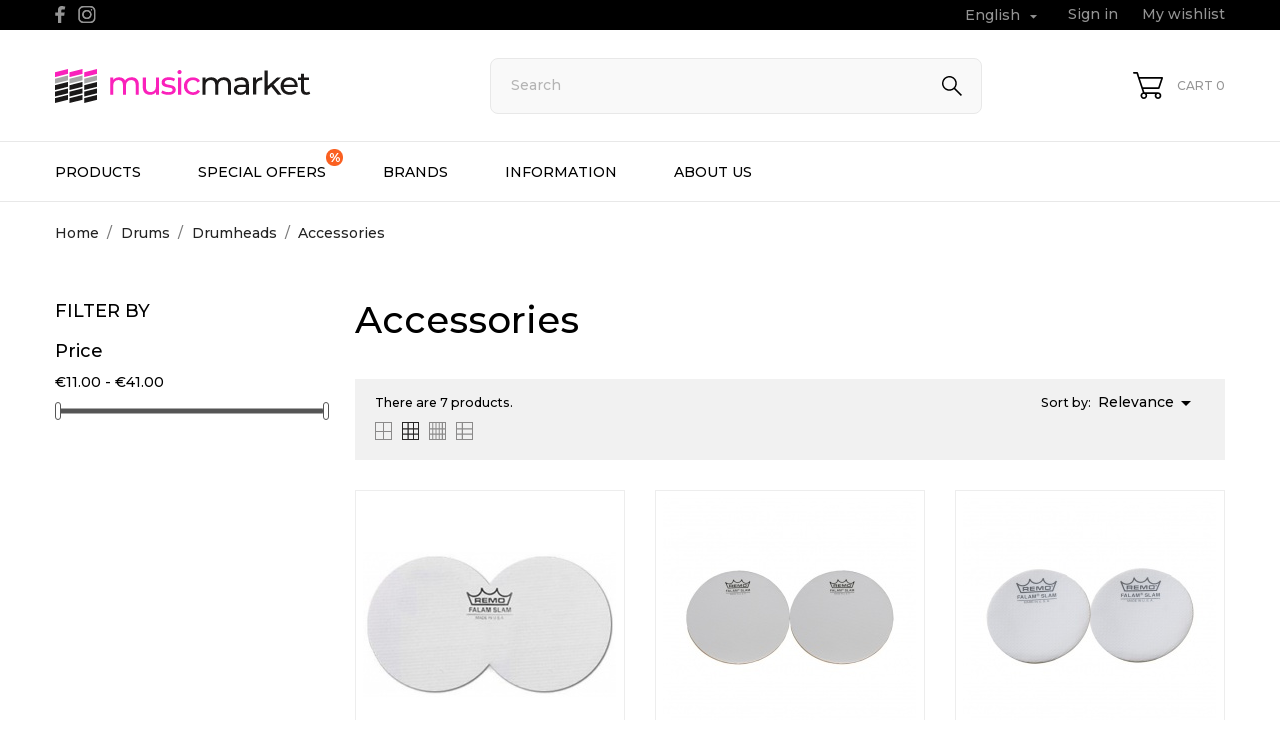

--- FILE ---
content_type: text/html; charset=utf-8
request_url: https://musicmarket.ee/en/110310-accessories
body_size: 19066
content:
<!doctype html>
 <html lang="en" data-vers="8.1.5">
 
   <head>
     
       
  <meta charset="utf-8">


  <meta http-equiv="x-ua-compatible" content="ie=edge">



  <title>Accessories</title>
  <meta name="description" content="">
  <meta name="keywords" content="Accessories">
        <link rel="canonical" href="https://musicmarket.ee/en/110310-accessories">
  


  <meta name="viewport" content="width=device-width, initial-scale=1">



  <link rel="icon" type="image/vnd.microsoft.icon" href="https://musicmarket.ee/img/favicon.ico?1632155671">
  <link rel="shortcut icon" type="image/x-icon" href="https://musicmarket.ee/img/favicon.ico?1632155671">



  <link rel="preload" as="font" href="https://musicmarket.ee/themes/musicmarket/assets/css/570eb83859dc23dd0eec423a49e147fe.woff2" type="font/woff2" crossorigin>

  <link rel="stylesheet" href="/modules/montonio/views/css/1.7/payment.css" type="text/css" media="all">
  <link rel="stylesheet" href="//fonts.googleapis.com/css?family=Montserrat:300,400,500,600,700,900&amp;amp;subset=latin-ext,vietnamese" type="text/css" media="all">
  <link rel="stylesheet" href="https://musicmarket.ee/themes/musicmarket/assets/cache/theme-1a08b6111.css" type="text/css" media="all">




  

  <script type="text/javascript">
        var prestashop = {"cart":{"products":[],"totals":{"total":{"type":"total","label":"Total","amount":0,"value":"\u20ac0.00"},"total_including_tax":{"type":"total","label":"Total (tax incl.)","amount":0,"value":"\u20ac0.00"},"total_excluding_tax":{"type":"total","label":"Total (tax excl.)","amount":0,"value":"\u20ac0.00"}},"subtotals":{"products":{"type":"products","label":"Subtotal","amount":0,"value":"\u20ac0.00"},"discounts":null,"shipping":{"type":"shipping","label":"Shipping","amount":0,"value":""},"tax":{"type":"tax","label":"Included taxes","amount":0,"value":"\u20ac0.00"}},"products_count":0,"summary_string":"0 items","vouchers":{"allowed":1,"added":[]},"discounts":[],"minimalPurchase":0,"minimalPurchaseRequired":""},"currency":{"id":1,"name":"Euro","iso_code":"EUR","iso_code_num":"978","sign":"\u20ac"},"customer":{"lastname":null,"firstname":null,"email":null,"birthday":null,"newsletter":null,"newsletter_date_add":null,"optin":null,"website":null,"company":null,"siret":null,"ape":null,"is_logged":false,"gender":{"type":null,"name":null},"addresses":[]},"country":{"id_zone":9,"id_currency":0,"call_prefix":372,"iso_code":"EE","active":"1","contains_states":"0","need_identification_number":"0","need_zip_code":"1","zip_code_format":"NNNNN","display_tax_label":"1","name":"Eesti","id":86},"language":{"name":"English (English)","iso_code":"en","locale":"en-US","language_code":"en-us","active":"1","is_rtl":"0","date_format_lite":"m\/d\/Y","date_format_full":"m\/d\/Y H:i:s","id":1},"page":{"title":"","canonical":"https:\/\/musicmarket.ee\/en\/110310-accessories","meta":{"title":"Accessories","description":"","keywords":"Accessories","robots":"index"},"page_name":"category","body_classes":{"lang-en":true,"lang-rtl":false,"country-EE":true,"currency-EUR":true,"layout-left-column":true,"page-category":true,"tax-display-enabled":true,"page-customer-account":false,"category-id-110310":true,"category-Accessories":true,"category-id-parent-110300":true,"category-depth-level-4":true},"admin_notifications":[],"password-policy":{"feedbacks":{"0":"Very weak","1":"Weak","2":"Average","3":"Strong","4":"Very strong","Straight rows of keys are easy to guess":"Straight rows of keys are easy to guess","Short keyboard patterns are easy to guess":"Short keyboard patterns are easy to guess","Use a longer keyboard pattern with more turns":"Use a longer keyboard pattern with more turns","Repeats like \"aaa\" are easy to guess":"Repeats like \"aaa\" are easy to guess","Repeats like \"abcabcabc\" are only slightly harder to guess than \"abc\"":"Repeats like \"abcabcabc\" are only slightly harder to guess than \"abc\"","Sequences like abc or 6543 are easy to guess":"Sequences like \"abc\" or \"6543\" are easy to guess.","Recent years are easy to guess":"Recent years are easy to guess","Dates are often easy to guess":"Dates are often easy to guess","This is a top-10 common password":"This is a top-10 common password","This is a top-100 common password":"This is a top-100 common password","This is a very common password":"This is a very common password","This is similar to a commonly used password":"This is similar to a commonly used password","A word by itself is easy to guess":"A word by itself is easy to guess","Names and surnames by themselves are easy to guess":"Names and surnames by themselves are easy to guess","Common names and surnames are easy to guess":"Common names and surnames are easy to guess","Use a few words, avoid common phrases":"Use a few words, avoid common phrases","No need for symbols, digits, or uppercase letters":"No need for symbols, digits, or uppercase letters","Avoid repeated words and characters":"Avoid repeated words and characters","Avoid sequences":"Avoid sequences","Avoid recent years":"Avoid recent years","Avoid years that are associated with you":"Avoid years that are associated with you","Avoid dates and years that are associated with you":"Avoid dates and years that are associated with you","Capitalization doesn't help very much":"Capitalization doesn't help very much","All-uppercase is almost as easy to guess as all-lowercase":"All-uppercase is almost as easy to guess as all-lowercase","Reversed words aren't much harder to guess":"Reversed words aren't much harder to guess","Predictable substitutions like '@' instead of 'a' don't help very much":"Predictable substitutions like \"@\" instead of \"a\" don't help very much.","Add another word or two. Uncommon words are better.":"Add another word or two. Uncommon words are better."}}},"shop":{"name":"MusicMarket","logo":"https:\/\/musicmarket.ee\/img\/musicmarket-logo-1632155671.jpg","stores_icon":"https:\/\/musicmarket.ee\/img\/logo_stores.png","favicon":"https:\/\/musicmarket.ee\/img\/favicon.ico"},"core_js_public_path":"\/themes\/","urls":{"base_url":"https:\/\/musicmarket.ee\/","current_url":"https:\/\/musicmarket.ee\/en\/110310-accessories","shop_domain_url":"https:\/\/musicmarket.ee","img_ps_url":"https:\/\/musicmarket.ee\/img\/","img_cat_url":"https:\/\/musicmarket.ee\/img\/c\/","img_lang_url":"https:\/\/musicmarket.ee\/img\/l\/","img_prod_url":"https:\/\/musicmarket.ee\/img\/p\/","img_manu_url":"https:\/\/musicmarket.ee\/img\/m\/","img_sup_url":"https:\/\/musicmarket.ee\/img\/su\/","img_ship_url":"https:\/\/musicmarket.ee\/img\/s\/","img_store_url":"https:\/\/musicmarket.ee\/img\/st\/","img_col_url":"https:\/\/musicmarket.ee\/img\/co\/","img_url":"https:\/\/musicmarket.ee\/themes\/musicmarket\/assets\/img\/","css_url":"https:\/\/musicmarket.ee\/themes\/musicmarket\/assets\/css\/","js_url":"https:\/\/musicmarket.ee\/themes\/musicmarket\/assets\/js\/","pic_url":"https:\/\/musicmarket.ee\/upload\/","theme_assets":"https:\/\/musicmarket.ee\/themes\/musicmarket\/assets\/","theme_dir":"https:\/\/musicmarket.ee\/themes\/musicmarket\/","pages":{"address":"https:\/\/musicmarket.ee\/en\/address","addresses":"https:\/\/musicmarket.ee\/en\/addresses","authentication":"https:\/\/musicmarket.ee\/en\/login","manufacturer":"https:\/\/musicmarket.ee\/en\/brands","cart":"https:\/\/musicmarket.ee\/en\/cart","category":"https:\/\/musicmarket.ee\/en\/index.php?controller=category","cms":"https:\/\/musicmarket.ee\/en\/index.php?controller=cms","contact":"https:\/\/musicmarket.ee\/en\/casdgag","discount":"https:\/\/musicmarket.ee\/en\/discount","guest_tracking":"https:\/\/musicmarket.ee\/en\/guest-tracking","history":"https:\/\/musicmarket.ee\/en\/order-history","identity":"https:\/\/musicmarket.ee\/en\/identity","index":"https:\/\/musicmarket.ee\/en\/","my_account":"https:\/\/musicmarket.ee\/en\/my-account","order_confirmation":"https:\/\/musicmarket.ee\/en\/order-confirmation","order_detail":"https:\/\/musicmarket.ee\/en\/index.php?controller=order-detail","order_follow":"https:\/\/musicmarket.ee\/en\/order-follow","order":"https:\/\/musicmarket.ee\/en\/order","order_return":"https:\/\/musicmarket.ee\/en\/index.php?controller=order-return","order_slip":"https:\/\/musicmarket.ee\/en\/credit-slip","pagenotfound":"https:\/\/musicmarket.ee\/en\/page-not-found","password":"https:\/\/musicmarket.ee\/en\/password-recovery","pdf_invoice":"https:\/\/musicmarket.ee\/en\/index.php?controller=pdf-invoice","pdf_order_return":"https:\/\/musicmarket.ee\/en\/index.php?controller=pdf-order-return","pdf_order_slip":"https:\/\/musicmarket.ee\/en\/index.php?controller=pdf-order-slip","prices_drop":"https:\/\/musicmarket.ee\/en\/prices-drop","product":"https:\/\/musicmarket.ee\/en\/index.php?controller=product","registration":"https:\/\/musicmarket.ee\/en\/index.php?controller=registration","search":"https:\/\/musicmarket.ee\/en\/search","sitemap":"https:\/\/musicmarket.ee\/en\/pametis","stores":"https:\/\/musicmarket.ee\/en\/stores","supplier":"https:\/\/musicmarket.ee\/en\/supplier","new_products":"https:\/\/musicmarket.ee\/en\/new-products","brands":"https:\/\/musicmarket.ee\/en\/brands","register":"https:\/\/musicmarket.ee\/en\/index.php?controller=registration","order_login":"https:\/\/musicmarket.ee\/en\/order?login=1"},"alternative_langs":{"en-us":"https:\/\/musicmarket.ee\/en\/110310-accessories","et":"https:\/\/musicmarket.ee\/et\/110310-tarvikud","ru-ru":"https:\/\/musicmarket.ee\/ru\/110310-aksessuary"},"actions":{"logout":"https:\/\/musicmarket.ee\/en\/?mylogout="},"no_picture_image":{"bySize":{"attributes_default":{"url":"https:\/\/musicmarket.ee\/img\/p\/en-default-attributes_default.jpg","width":50,"height":50},"slider_photo":{"url":"https:\/\/musicmarket.ee\/img\/p\/en-default-slider_photo.jpg","width":126,"height":126},"small_default":{"url":"https:\/\/musicmarket.ee\/img\/p\/en-default-small_default.jpg","width":130,"height":130},"cart_default":{"url":"https:\/\/musicmarket.ee\/img\/p\/en-default-cart_default.jpg","width":133,"height":133},"cart_checkout":{"url":"https:\/\/musicmarket.ee\/img\/p\/en-default-cart_checkout.jpg","width":160,"height":160},"catalog_small":{"url":"https:\/\/musicmarket.ee\/img\/p\/en-default-catalog_small.jpg","width":193,"height":193},"menu_default":{"url":"https:\/\/musicmarket.ee\/img\/p\/en-default-menu_default.jpg","width":198,"height":198},"home_default":{"url":"https:\/\/musicmarket.ee\/img\/p\/en-default-home_default.jpg","width":253,"height":253},"catalog_large":{"url":"https:\/\/musicmarket.ee\/img\/p\/en-default-catalog_large.jpg","width":557,"height":557},"medium_default":{"url":"https:\/\/musicmarket.ee\/img\/p\/en-default-medium_default.jpg","width":601,"height":601},"large_default":{"url":"https:\/\/musicmarket.ee\/img\/p\/en-default-large_default.jpg","width":622,"height":622},"product_zoom":{"url":"https:\/\/musicmarket.ee\/img\/p\/en-default-product_zoom.jpg","width":800,"height":800}},"small":{"url":"https:\/\/musicmarket.ee\/img\/p\/en-default-attributes_default.jpg","width":50,"height":50},"medium":{"url":"https:\/\/musicmarket.ee\/img\/p\/en-default-menu_default.jpg","width":198,"height":198},"large":{"url":"https:\/\/musicmarket.ee\/img\/p\/en-default-product_zoom.jpg","width":800,"height":800},"legend":""}},"configuration":{"display_taxes_label":true,"display_prices_tax_incl":true,"is_catalog":false,"show_prices":true,"opt_in":{"partner":false},"quantity_discount":{"type":"discount","label":"Unit discount"},"voucher_enabled":1,"return_enabled":0},"field_required":[],"breadcrumb":{"links":[{"title":"Home","url":"https:\/\/musicmarket.ee\/en\/"},{"title":"Drums","url":"https:\/\/musicmarket.ee\/en\/110000-drums"},{"title":"Drumheads","url":"https:\/\/musicmarket.ee\/en\/110300-drumheads"},{"title":"Accessories","url":"https:\/\/musicmarket.ee\/en\/110310-accessories"}],"count":4},"link":{"protocol_link":"https:\/\/","protocol_content":"https:\/\/"},"time":1769147831,"static_token":"d2088c96f1e8e71af7ec0096f85fd2ee","token":"bb636af895758e6ef1d124f5b400df17","debug":false};
      </script>



  <!-- Global site tag (gtag.js) - Google Analytics -->
  <script async src="https://www.googletagmanager.com/gtag/js?id=G-NQ6DG6WKBJ"></script>
  <script>
    window.dataLayer = window.dataLayer || [];
    function gtag(){dataLayer.push(arguments);}
    gtag('js', new Date());

    gtag('config', 'G-NQ6DG6WKBJ');
  </script>

  <!-- Google Tag Manager -->
  <script>(function(w,d,s,l,i){w[l]=w[l]||[];w[l].push({'gtm.start':
              new Date().getTime(),event:'gtm.js'});var f=d.getElementsByTagName(s)[0],
            j=d.createElement(s),dl=l!='dataLayer'?'&l='+l:'';j.async=true;j.src=
            'https://www.googletagmanager.com/gtm.js?id='+i+dl;f.parentNode.insertBefore(j,f);
    })(window,document,'script','dataLayer','GTM-P7HDM7LF');</script>
  <!-- End Google Tag Manager -->




  <script>
	var an_productattributes = {
		controller: "https://musicmarket.ee/en/module/an_productattributes/ajax",
		config: JSON.parse('{\"type_view\":\"None\",\"color_type_view\":\"color\",\"display_add_to_cart\":\"1\",\"display_quantity\":\"1\",\"display_labels\":\"0\",\"product_miniature\":\".js-product-miniature\",\"thumbnail_container\":\".thumbnail-container\",\"price\":\".price\",\"regular_price\":\".regular-price\",\"product_price_and_shipping\":\".product-price-and-shipping\",\"separator\":\" \\/ \",\"background_sold_out\":\"#ffc427\",\"color_sold_out\":\"#ffffff\",\"background_sale\":\"#e53d60\",\"color_sale\":\"#ffffff\",\"display_prices\":\"1\",\"text_out_of_stock\":false,\"txt_out_of_stock\":false}'),
		loader: '<div class="anpa-loader js-anpa-loader"><div class="anpa-loader-bg" data-js-loader-bg=""></div><div class="anpa-loader-spinner" data-js-loader-spinner=""><svg xmlns="http://www.w3.org/2000/svg" xmlns:xlink="http://www.w3.org/1999/xlink" style="margin: auto; background-image: none; display: block; shape-rendering: auto; animation-play-state: running; animation-delay: 0s; background-position: initial initial; background-repeat: initial initial;" width="254px" height="254px" viewBox="0 0 100 100" preserveAspectRatio="xMidYMid"><path fill="none" stroke="#1d0e0b" stroke-width="3" stroke-dasharray="42.76482137044271 42.76482137044271" d="M24.3 30C11.4 30 5 43.3 5 50s6.4 20 19.3 20c19.3 0 32.1-40 51.4-40 C88.6 30 95 43.3 95 50s-6.4 20-19.3 20C56.4 70 43.6 30 24.3 30z" stroke-linecap="round" style="transform: scale(0.22); transform-origin: 50px 50px; animation-play-state: running; animation-delay: 0s;"> <animate attributeName="stroke-dashoffset" repeatCount="indefinite" dur="1s" keyTimes="0;1" values="0;256.58892822265625" style="animation-play-state: running; animation-delay: 0s;"></animate></path></svg></div></div>',
	}
</script>
<script type="text/javascript">
   var abfd_url = "https://musicmarket.ee/en/module/amountbeforefreedelivery/ajax";
</script>



     
   </head>
 
   <body id="category" class="
              leftColDefault          lang-en country-ee currency-eur layout-left-column page-category tax-display-enabled category-id-110310 category-accessories category-id-parent-110300 category-depth-level-4  mCustomScrollbar"   >
 
     
       
     
 
     <main>
       
                
 
       <header id="header"  class="header1">
         
            
        
 
   
     <div class="header-banner">
       
     </div>
   
 
 
   
     <nav class="header-nav tablet-v">
       <div class="container">
           <div class="row">
             <div class="hidden-sm-down header-nav-inside vertical-center">
               <div class="
                              col-md-6
                                              col-xs-12 left-nav" >
                 
                 
  <div class="block-social">
    <ul>
              <li class="facebook">
          <a href="https://www.facebook.com/MusicMarket.ee/" target="_blank" aria-label="facebook">
                <span class="anicon">
                                           <svg
                        xmlns="http://www.w3.org/2000/svg"
                        xmlns:xlink="http://www.w3.org/1999/xlink"
                        width="11px" height="17px">
                       <path fill-rule="evenodd"  fill="rgb(67, 100, 168)"
                        d="M10.322,0.602 C9.250,0.390 8.241,0.014 7.115,0.014 C3.871,0.014 2.974,1.688 2.974,4.354 L2.974,6.541 L0.336,6.541 L0.336,9.816 L2.974,9.816 L2.974,17.007 L6.281,17.007 L6.281,9.816 L9.167,9.816 L9.698,6.541 L6.281,6.541 L6.281,4.780 C6.281,3.927 6.620,3.394 7.884,3.394 C8.352,3.394 9.094,3.474 9.643,3.581 L10.322,0.602 Z"/>
                       </svg>
                                   </span>
                <span class="block-social-label">Facebook</span>
              </a>
        </li>
              <li class="instagram">
          <a href="https://www.instagram.com/MusicMarket.ee/" target="_blank" aria-label="instagram">
                <span class="anicon">
                                           <svg
                        xmlns="http://www.w3.org/2000/svg"
                        xmlns:xlink="http://www.w3.org/1999/xlink"
                        width="18px" height="17px">
                       <defs>
                       <linearGradient id="PSgrad_0" x1="0%" x2="54.464%" y1="83.867%" y2="0%">
                         <stop offset="0%" stop-color="rgb(247,186,0)" stop-opacity="1" />
                         <stop offset="50%" stop-color="rgb(212,32,79)" stop-opacity="1" />
                         <stop offset="100%" stop-color="rgb(118,53,171)" stop-opacity="1" />
                       </linearGradient>
                       </defs>
                       <path fill-rule="evenodd"  fill="rgb(0, 0, 0)"
                        d="M12.429,17.000 L5.310,17.000 C2.589,17.000 0.375,14.788 0.375,12.070 L0.375,4.960 C0.375,2.242 2.589,0.031 5.310,0.031 L12.429,0.031 C15.151,0.031 17.365,2.242 17.365,4.960 L17.365,12.071 C17.365,14.788 15.151,17.000 12.429,17.000 ZM16.037,4.960 C16.037,2.973 14.419,1.357 12.429,1.357 L5.310,1.357 C3.321,1.357 1.702,2.973 1.702,4.960 L1.702,12.071 C1.702,14.058 3.321,15.674 5.310,15.674 L12.429,15.674 C14.419,15.674 16.037,14.058 16.037,12.070 L16.037,4.960 ZM13.515,4.539 C13.149,4.539 12.852,4.242 12.852,3.876 C12.852,3.509 13.149,3.213 13.515,3.213 C13.882,3.213 14.179,3.509 14.179,3.876 C14.179,4.242 13.882,4.539 13.515,4.539 ZM8.870,13.089 C6.345,13.089 4.290,11.038 4.290,8.515 C4.290,5.994 6.345,3.942 8.870,3.942 C11.395,3.942 13.449,5.994 13.449,8.515 C13.449,11.038 11.395,13.089 8.870,13.089 ZM8.870,5.267 C7.076,5.267 5.618,6.724 5.618,8.515 C5.618,10.307 7.076,11.763 8.870,11.763 C10.663,11.763 12.122,10.307 12.122,8.515 C12.122,6.724 10.663,5.267 8.870,5.267 Z"/>
                       <path fill="url(#PSgrad_0)"
                        d="M12.429,17.000 L5.310,17.000 C2.589,17.000 0.375,14.788 0.375,12.070 L0.375,4.960 C0.375,2.242 2.589,0.031 5.310,0.031 L12.429,0.031 C15.151,0.031 17.365,2.242 17.365,4.960 L17.365,12.071 C17.365,14.788 15.151,17.000 12.429,17.000 ZM16.037,4.960 C16.037,2.973 14.419,1.357 12.429,1.357 L5.310,1.357 C3.321,1.357 1.702,2.973 1.702,4.960 L1.702,12.071 C1.702,14.058 3.321,15.674 5.310,15.674 L12.429,15.674 C14.419,15.674 16.037,14.058 16.037,12.070 L16.037,4.960 ZM13.515,4.539 C13.149,4.539 12.852,4.242 12.852,3.876 C12.852,3.509 13.149,3.213 13.515,3.213 C13.882,3.213 14.179,3.509 14.179,3.876 C14.179,4.242 13.882,4.539 13.515,4.539 ZM8.870,13.089 C6.345,13.089 4.290,11.038 4.290,8.515 C4.290,5.994 6.345,3.942 8.870,3.942 C11.395,3.942 13.449,5.994 13.449,8.515 C13.449,11.038 11.395,13.089 8.870,13.089 ZM8.870,5.267 C7.076,5.267 5.618,6.724 5.618,8.515 C5.618,10.307 7.076,11.763 8.870,11.763 C10.663,11.763 12.122,10.307 12.122,8.515 C12.122,6.724 10.663,5.267 8.870,5.267 Z"/>
                       </svg>
                                   </span>
                <span class="block-social-label">Instagram</span>
              </a>
        </li>
          </ul>
  </div>


               </div>
               <div class="
                                    col-md-6
                                                   right-nav">
                 
                    <div id="_desktop_language_selector" class="lang_and_сr">
   <div class="language-selector-wrapper">
     <div class="language-selector dropdown js-dropdown">
       <button data-toggle="dropdown" class="
                            hidden-sm-down
                     btn-unstyle" aria-haspopup="true" aria-expanded="false" aria-label="Language dropdown English">
         <span class="expand-more">English</span>
         <i class="material-icons expand-more">&#xE5C5;</i>
       </button>
       <ul class="dropdown-menu 
                            hidden-sm-down
                    " aria-labelledby="language-selector-label">
                    <li  class="current" >
             <a href="https://musicmarket.ee/en/110310-accessories" class="dropdown-item">English</a>
           </li>
                    <li >
             <a href="https://musicmarket.ee/et/110310-tarvikud" class="dropdown-item">Eesti keel</a>
           </li>
                    <li >
             <a href="https://musicmarket.ee/ru/110310-aksessuary" class="dropdown-item">Русский</a>
           </li>
                </ul>
       <select class="link 
                      hidden-md-up
                  " aria-labelledby="language-selector-label">
                    <option value="https://musicmarket.ee/en/110310-accessories" selected="selected">English</option>
                    <option value="https://musicmarket.ee/et/110310-tarvikud">Eesti keel</option>
                    <option value="https://musicmarket.ee/ru/110310-aksessuary">Русский</option>
                </select>
     </div>
     <div class="mobile_item_wrapper
                    hidden-md-up
                  ">
           <span>English</span>
           <span class="mobile-toggler">
             <svg
             xmlns="http://www.w3.org/2000/svg"
             xmlns:xlink="http://www.w3.org/1999/xlink"
             width="4px" height="7px">
             <path fill-rule="evenodd"  fill="rgb(0, 0, 0)"
               d="M3.930,3.339 L0.728,0.070 C0.683,0.023 0.630,-0.000 0.570,-0.000 C0.511,-0.000 0.458,0.023 0.412,0.070 L0.069,0.421 C0.023,0.468 -0.000,0.521 -0.000,0.582 C-0.000,0.643 0.023,0.697 0.069,0.743 L2.769,3.500 L0.069,6.256 C0.023,6.303 -0.000,6.357 -0.000,6.418 C-0.000,6.479 0.023,6.532 0.069,6.579 L0.412,6.930 C0.458,6.977 0.511,7.000 0.570,7.000 C0.630,7.000 0.683,6.976 0.728,6.930 L3.930,3.661 C3.976,3.615 3.999,3.561 3.999,3.500 C3.999,3.439 3.976,3.385 3.930,3.339 Z"/>
             </svg>
           </span>
         </div>
         <div class="adropdown-mobile">
                           <a href="https://musicmarket.ee/en/110310-accessories" class="">English</a>
                         <a href="https://musicmarket.ee/et/110310-tarvikud" class="">Eesti keel</a>
                         <a href="https://musicmarket.ee/ru/110310-aksessuary" class="">Русский</a>
                    </div>
   </div>
 </div>
  <div id="_desktop_user_info">
   <div class="user-info">
                <a
           href="https://musicmarket.ee/en/my-account"
           title="Log in to your customer account"
           rel="nofollow"
         >
                                                     <span class="account-login">Sign in</span>
                               </a>
              <!--
            <a
         href="https://musicmarket.ee/en/my-account"
         title="Log in to your customer account"
         rel="nofollow"
       >
         <span>Sign Up</span>
       </a>
          -->
   </div>
 </div>
<div  class="an_wishlist-nav-link" id="_desktop_an_wishlist-nav" style="margin-left: 24px">
	<a href="https://musicmarket.ee/en/module/an_wishlist/list" title="My wishlist">
		            My wishlist                                          	</a>
</div>


               </div>
             </div>
             <div class="hidden-md-up text-sm-center mobile">
                <div class="mobile-header">
                   <div class="float-xs-left" id="menu-icon">
                     <svg
                      xmlns="http://www.w3.org/2000/svg"
                      xmlns:xlink="http://www.w3.org/1999/xlink"
                      width="21px" height="19px">
                      <path fill-rule="evenodd"  fill="rgb(0, 0, 0)"
                      d="M20.125,10.364 L0.875,10.364 C0.392,10.364 0.000,9.977 0.000,9.500 C0.000,9.023 0.392,8.636 0.875,8.636 L20.125,8.636 C20.608,8.636 21.000,9.023 21.000,9.500 C21.000,9.977 20.608,10.364 20.125,10.364 ZM20.125,1.727 L0.875,1.727 C0.392,1.727 0.000,1.340 0.000,0.864 C0.000,0.387 0.392,-0.000 0.875,-0.000 L20.125,-0.000 C20.608,-0.000 21.000,0.387 21.000,0.864 C21.000,1.341 20.608,1.727 20.125,1.727 ZM0.875,17.273 L20.125,17.273 C20.608,17.273 21.000,17.659 21.000,18.136 C21.000,18.613 20.608,19.000 20.125,19.000 L0.875,19.000 C0.392,19.000 0.000,18.613 0.000,18.136 C0.000,17.659 0.392,17.273 0.875,17.273 Z"/>
                      </svg>
                   </div>
                   <div class="float-xs-right" id="_mobile_cart"></div>
                   <div class="top-logo" id="_mobile_logo"></div>
               </div>
               <div class="mobile-header-holder"></div>
               <div class="clearfix"></div>
             </div>
           </div>
       </div>
     </nav>
   
 
   
     <div class="header-top tablet-v" data-mobilemenu='768'>
      <!-- <div class="container"> -->
                   <div class="vertical-center header-top-wrapper">
          <div class="container desktop_logo-container">
            <div class="col-lg-4 col-md-3 vertical-center hidden-sm-down" id="_desktop_logo">
	<a href="https://musicmarket.ee/en/" aria-label="MusicMarket">
					<img class="logo img-responsive" src="/modules/an_logo/img/d07a8d9e31b271519ae0278e1fb8ed9e.svg"
			                        alt="MusicMarket">
			</a>
</div>
            <div class="col-lg-8 col-md-9  vertical-center header-right">
                
              <!-- Block search module TOP -->
<div id="search_widget" class="search-widget" data-search-controller-url="//musicmarket.ee/en/search">
	<div class="container">
		<form method="get" action="//musicmarket.ee/en/search">
			<input type="hidden" name="controller" value="search">
			<input type="text" name="s" value="" desktop-placeholder="Search" mobile-placeholder="Search" placeholder="What are you looking for?" aria-label="Search">
			<button type="submit" aria-label="Search">
			    				<svg 
				xmlns="http://www.w3.org/2000/svg"
				xmlns:xlink="http://www.w3.org/1999/xlink"
				width="20px" height="20px">
				<path fill-rule="evenodd"  fill="rgb(0, 0, 0)"
				d="M20.008,18.960 L19.484,19.484 L12.645,12.645 L12.645,12.645 L19.484,19.484 L18.960,20.007 L12.071,13.119 C10.795,14.163 9.185,14.815 7.407,14.815 C3.316,14.815 -0.000,11.498 -0.000,7.407 C-0.000,3.316 3.316,-0.000 7.407,-0.000 C11.498,-0.000 14.815,3.316 14.815,7.407 C14.815,9.185 14.163,10.794 13.119,12.071 L20.008,18.960 ZM7.407,1.481 C4.135,1.481 1.481,4.135 1.481,7.407 C1.481,10.680 4.135,13.333 7.407,13.333 C10.680,13.333 13.333,10.680 13.333,7.407 C13.333,4.135 10.680,1.481 7.407,1.481 Z"/>
				</svg>
											</button>
			
		</form>
	</div>
</div>
<!-- /Block search module TOP -->

            
              <div id="_desktop_cart" class="col-md-3">
  <div class="blockcart cart-preview js-sidebar-cart-trigger inactive" data-refresh-url="//musicmarket.ee/en/module/ps_shoppingcart/ajax">
    <div class="header">
        <a class="blockcart-link" rel="nofollow" href="//musicmarket.ee/en/cart?action=show" aria-label="Shopping Cart 0">
                        <svg
              xmlns="http://www.w3.org/2000/svg"
              xmlns:xlink="http://www.w3.org/1999/xlink"
              width="30px" height="27px">
              <path fill-rule="evenodd"  fill="rgb(0, 0, 0)"
              d="M0.833,1.687 L3.565,1.687 L9.739,20.440 C8.437,20.900 7.499,22.152 7.499,23.625 C7.499,25.486 8.995,27.000 10.833,27.000 C12.671,27.000 14.166,25.486 14.166,23.625 C14.166,23.010 14.000,22.434 13.715,21.937 L22.117,21.937 C21.832,22.434 21.666,23.010 21.666,23.625 C21.666,25.486 23.162,27.000 25.000,27.000 C26.838,27.000 28.333,25.486 28.333,23.625 C28.333,21.764 26.838,20.250 25.000,20.250 L11.433,20.250 L10.322,16.875 L25.833,16.875 C26.192,16.875 26.510,16.643 26.624,16.298 L29.957,6.173 C30.042,5.916 29.999,5.633 29.843,5.413 C29.686,5.193 29.434,5.062 29.166,5.062 L6.433,5.062 L4.957,0.577 C4.843,0.232 4.524,-0.000 4.166,-0.000 L0.833,-0.000 C0.372,-0.000 -0.001,0.378 -0.001,0.844 C-0.001,1.310 0.372,1.687 0.833,1.687 ZM25.000,21.937 C25.919,21.937 26.666,22.694 26.666,23.625 C26.666,24.555 25.919,25.312 25.000,25.312 C24.081,25.312 23.333,24.555 23.333,23.625 C23.333,22.694 24.081,21.937 25.000,21.937 ZM10.833,21.937 C11.752,21.937 12.499,22.694 12.499,23.625 C12.499,24.555 11.752,25.312 10.833,25.312 C9.914,25.312 9.166,24.555 9.166,23.625 C9.166,22.694 9.914,21.937 10.833,21.937 ZM28.010,6.750 L25.232,15.187 L9.767,15.187 L6.989,6.750 L28.010,6.750 Z"/>
              </svg>
                                                                   
            <span class="cart-products-count">Cart 0</span>
            <span class="hidden-md-up mobile-cart-item-count">0</span>

        </a>
    </div>
    <div class="cart-dropdown js-cart-source hidden-xs-up">
      <div class="cart-dropdown-wrapper">
        <div class="cart-title">
          <p class="h4 text-center">Shopping Cart</p>
        </div>
                  <div class="no-items">
            There are no more items in your cart
          </div>
              </div>
    </div>

  </div>
</div>

            </div>
           </div>
           <div class="menu-wrapper">
             
              <div class="col-md-12 col-xs-12 position-static">
                <div class="row vertical-center">
                  <div class="amega-menu hidden-sm-down">
<div id="amegamenu" class="">
  <div class="fixed-menu-container container">
  <div class="col-lg-4 col-md-3 vertical-center hidden-sm-down" id="_desktop_logo">
	<a href="https://musicmarket.ee/en/" aria-label="MusicMarket">
					<img class="logo img-responsive" src="/modules/an_logo/img/d07a8d9e31b271519ae0278e1fb8ed9e.svg"
			                        alt="MusicMarket">
			</a>
</div>
  <ul class="anav-top">
    <li class="amenu-item mm-1 plex">
    <span class="amenu-link">      Products
          </span>
        <span class="mobile-toggle-plus"><i class="caret-down-icon"></i></span>
    <div class="adropdown adropdown-4" >
      
      <div class="dropdown-bgimage" ></div>
      
           
            <div class="dropdown-content acontent-2 dd-1">
		                            <div class="categories-grid">
                      	
                            <div class="category-item level-1">
                                <p class="h5 category-title"><a href="https://musicmarket.ee/en/10000-guitars-and-basses" title="Guitars and Basses">Guitars and Basses</a></p>
                                
                            </div>
                        
          </div>
          
              </div>
                 
            <div class="dropdown-content acontent-2 dd-2">
		                            <div class="categories-grid">
                      	
                            <div class="category-item level-1">
                                <p class="h5 category-title"><a href="https://musicmarket.ee/en/20000-string-instruments" title="String instruments">String instruments</a></p>
                                
                            </div>
                        
          </div>
          
              </div>
                 
            <div class="dropdown-content acontent-2 dd-3">
		                            <div class="categories-grid">
                      	
                            <div class="category-item level-1">
                                <p class="h5 category-title"><a href="https://musicmarket.ee/en/30000-amplifiers" title="Amplifiers">Amplifiers</a></p>
                                
                            </div>
                        
          </div>
          
              </div>
                 
            <div class="dropdown-content acontent-2 dd-4">
		                            <div class="categories-grid">
                      	
                            <div class="category-item level-1">
                                <p class="h5 category-title"><a href="https://musicmarket.ee/en/40000-strings" title="Strings">Strings</a></p>
                                
                            </div>
                        
          </div>
          
              </div>
                 
            <div class="dropdown-content acontent-2 dd-5">
		                            <div class="categories-grid">
                      	
                            <div class="category-item level-1">
                                <p class="h5 category-title"><a href="https://musicmarket.ee/en/50000-guitar-and-bass-effects" title="Guitar and Bass Effects">Guitar and Bass Effects</a></p>
                                
                            </div>
                        
          </div>
          
              </div>
                 
            <div class="dropdown-content acontent-2 dd-6">
		                            <div class="categories-grid">
                      	
                            <div class="category-item level-1">
                                <p class="h5 category-title"><a href="https://musicmarket.ee/en/60000-pickups" title="Pickups">Pickups</a></p>
                                
                            </div>
                        
          </div>
          
              </div>
                 
            <div class="dropdown-content acontent-2 dd-7">
		                            <div class="categories-grid">
                      	
                            <div class="category-item level-1">
                                <p class="h5 category-title"><a href="https://musicmarket.ee/en/70000-cases-and-bags" title="Cases and Bags">Cases and Bags</a></p>
                                
                            </div>
                        
          </div>
          
              </div>
                 
            <div class="dropdown-content acontent-2 dd-8">
		                            <div class="categories-grid">
                      	
                            <div class="category-item level-1">
                                <p class="h5 category-title"><a href="https://musicmarket.ee/en/80000-wireless-systems" title="Wireless systems">Wireless systems</a></p>
                                
                            </div>
                        
          </div>
          
              </div>
                 
            <div class="dropdown-content acontent-2 dd-9">
		                            <div class="categories-grid">
                      	
                            <div class="category-item level-1">
                                <p class="h5 category-title"><a href="https://musicmarket.ee/en/90000-microphones" title="Microphones">Microphones</a></p>
                                
                            </div>
                        
          </div>
          
              </div>
                 
            <div class="dropdown-content acontent-2 dd-10">
		                            <div class="categories-grid">
                      	
                            <div class="category-item level-1">
                                <p class="h5 category-title"><a href="https://musicmarket.ee/en/100000-studio-pa-equipment" title="Studio & PA Equip­ment">Studio & PA Equip­ment</a></p>
                                
                            </div>
                        
          </div>
          
              </div>
                 
            <div class="dropdown-content acontent-2 dd-11">
		                            <div class="categories-grid">
                      	
                            <div class="category-item level-1">
                                <p class="h5 category-title"><a href="https://musicmarket.ee/en/110000-drums" title="Drums">Drums</a></p>
                                
                            </div>
                        
          </div>
          
              </div>
                 
            <div class="dropdown-content acontent-2 dd-12">
		                            <div class="categories-grid">
                      	
                            <div class="category-item level-1">
                                <p class="h5 category-title"><a href="https://musicmarket.ee/en/120000-stands-and-hardware" title="Stands and hardware">Stands and hardware</a></p>
                                
                            </div>
                        
          </div>
          
              </div>
                 
            <div class="dropdown-content acontent-2 dd-13">
		                            <div class="categories-grid">
                      	
                            <div class="category-item level-1">
                                <p class="h5 category-title"><a href="https://musicmarket.ee/en/130000-keys" title="Keys">Keys</a></p>
                                
                            </div>
                        
          </div>
          
              </div>
                 
            <div class="dropdown-content acontent-2 dd-14">
		                            <div class="categories-grid">
                      	
                            <div class="category-item level-1">
                                <p class="h5 category-title"><a href="https://musicmarket.ee/en/140000-wind-instruments" title="Wind Instruments">Wind Instruments</a></p>
                                
                            </div>
                        
          </div>
          
              </div>
                 
            <div class="dropdown-content acontent-2 dd-15">
		                            <div class="categories-grid">
                      	
                            <div class="category-item level-1">
                                <p class="h5 category-title"><a href="https://musicmarket.ee/en/150000-accessories" title="Accessories">Accessories</a></p>
                                
                            </div>
                        
          </div>
          
              </div>
                 
            <div class="dropdown-content acontent-2 dd-16">
		                            <div class="categories-grid">
                      	
                            <div class="category-item level-1">
                                <p class="h5 category-title"><a href="https://musicmarket.ee/en/160000-for-kids" title="For kids">For kids</a></p>
                                
                            </div>
                        
          </div>
          
              </div>
                </div>
      </li>
    <li class="amenu-item mm-2 ">
    <a href="../index.php?controller=prices-drop" class="amenu-link">      Special offers
      <sup style="background-color: #FA6021; color: #FA6021;"><span>%</span></sup>    </a>
      </li>
    <li class="amenu-item mm-3 ">
    <a href="../index.php?controller=manufacturer" class="amenu-link">      Brands
          </a>
      </li>
    <li class="amenu-item mm-4 plex">
    <span class="amenu-link">      Information
          </span>
        <span class="mobile-toggle-plus"><i class="caret-down-icon"></i></span>
    <div class="adropdown adropdown-2" >
      
      <div class="dropdown-bgimage" ></div>
      
           
            <div class="dropdown-content acontent-2 dd-17">
		        
                    <div class="html-item typo">
           
          <div class="dropdown-bgimage" ></div>
            <h5><a href="../index.php?id_cms=1&controller=cms" title="Delivery ">Delivery</a></h5>
          </div>
                        </div>
                 
            <div class="dropdown-content acontent-2 dd-18">
		        
                    <div class="html-item typo">
           
          <div class="dropdown-bgimage" ></div>
            <h5><a href="../index.php?id_cms=3&controller=cms" title="Terms and conditions of use">Terms and conditions of use</a></h5>
          </div>
                        </div>
                 
            <div class="dropdown-content acontent-2 dd-19">
		        
                    <div class="html-item typo">
           
          <div class="dropdown-bgimage" ></div>
            <h5><a href="../index.php?id_cms=2&controller=cms" title="Privacy policy">Privacy policy</a></h5>
          </div>
                        </div>
                </div>
      </li>
    <li class="amenu-item mm-5 ">
    <a href="../index.php?id_cms=4&amp;controller=cms" class="amenu-link">      About us
          </a>
      </li>
    
  </ul>
  <div class="col-md-2 fixed-menu-right">
    
        <div id="_fixed_cart" class="hidden-md-down">
        <a class="blockcart-link" rel="nofollow" href="https://musicmarket.ee/en/cart">
                        <svg
              xmlns="http://www.w3.org/2000/svg"
              xmlns:xlink="http://www.w3.org/1999/xlink"
              width="30px" height="27px">
              <path fill-rule="evenodd"  fill="rgb(0, 0, 0)"
              d="M0.833,1.687 L3.565,1.687 L9.739,20.440 C8.437,20.900 7.499,22.152 7.499,23.625 C7.499,25.486 8.995,27.000 10.833,27.000 C12.671,27.000 14.166,25.486 14.166,23.625 C14.166,23.010 14.000,22.434 13.715,21.937 L22.117,21.937 C21.832,22.434 21.666,23.010 21.666,23.625 C21.666,25.486 23.162,27.000 25.000,27.000 C26.838,27.000 28.333,25.486 28.333,23.625 C28.333,21.764 26.838,20.250 25.000,20.250 L11.433,20.250 L10.322,16.875 L25.833,16.875 C26.192,16.875 26.510,16.643 26.624,16.298 L29.957,6.173 C30.042,5.916 29.999,5.633 29.843,5.413 C29.686,5.193 29.434,5.062 29.166,5.062 L6.433,5.062 L4.957,0.577 C4.843,0.232 4.524,-0.000 4.166,-0.000 L0.833,-0.000 C0.372,-0.000 -0.001,0.378 -0.001,0.844 C-0.001,1.310 0.372,1.687 0.833,1.687 ZM25.000,21.937 C25.919,21.937 26.666,22.694 26.666,23.625 C26.666,24.555 25.919,25.312 25.000,25.312 C24.081,25.312 23.333,24.555 23.333,23.625 C23.333,22.694 24.081,21.937 25.000,21.937 ZM10.833,21.937 C11.752,21.937 12.499,22.694 12.499,23.625 C12.499,24.555 11.752,25.312 10.833,25.312 C9.914,25.312 9.166,24.555 9.166,23.625 C9.166,22.694 9.914,21.937 10.833,21.937 ZM28.010,6.750 L25.232,15.187 L9.767,15.187 L6.989,6.750 L28.010,6.750 Z"/>
              </svg>
                                                                               <span class="fixed-cart-products-count">Cart: 0</span>
        </a>
    </div>
      </div>
  
 </div>
</div>
</div>

                  <div class="clearfix"></div>
                </div>
              </div>
            </div>
          </div>
         </div>
                                                       <div class="amegamenu_mobile-cover"></div>
       <div class="amegamenu_mobile-modal">
  
         <div id="mobile_top_menu_wrapper" class="row hidden-lg-up" data-level="0">
           <div class="mobile-menu-header">
             <div class="megamenu_mobile-btn-back">
                 <svg
                 xmlns="http://www.w3.org/2000/svg"
                 xmlns:xlink="http://www.w3.org/1999/xlink"
                 width="26px" height="12px">
                <path fill-rule="evenodd"  fill="rgb(0, 0, 0)"
                 d="M25.969,6.346 C25.969,5.996 25.678,5.713 25.319,5.713 L3.179,5.713 L7.071,1.921 C7.324,1.673 7.324,1.277 7.071,1.029 C6.817,0.782 6.410,0.782 6.156,1.029 L1.159,5.898 C0.905,6.145 0.905,6.542 1.159,6.789 L6.156,11.658 C6.283,11.782 6.447,11.844 6.616,11.844 C6.785,11.844 6.949,11.782 7.076,11.658 C7.330,11.411 7.330,11.014 7.076,10.767 L3.184,6.975 L25.329,6.975 C25.678,6.975 25.969,6.697 25.969,6.346 Z"/>
                </svg>
             </div>
             <div class="megamenu_mobile-btn-close">
               <svg
               xmlns="http://www.w3.org/2000/svg"
               xmlns:xlink="http://www.w3.org/1999/xlink"
               width="16px" height="16px">
               <path fill-rule="evenodd"  fill="rgb(0, 0, 0)"
               d="M16.002,0.726 L15.274,-0.002 L8.000,7.273 L0.725,-0.002 L-0.002,0.726 L7.273,8.000 L-0.002,15.274 L0.725,16.002 L8.000,8.727 L15.274,16.002 L16.002,15.274 L8.727,8.000 L16.002,0.726 Z"/>
               </svg>
             </div>
             
           </div>
             <div class="js-top-menu mobile" id="_mobile_top_menu"></div>
             <div class="js-top-menu-bottom">
               <div class="mobile-menu-fixed">
                   
                    <div class="mobile-amega-menu">
      
      <div id="mobile-amegamenu">
        <ul class="anav-top anav-mobile">
                <li class="amenu-item mm-1 plex">
           <div class="mobile_item_wrapper ">
          <span class="amenu-link">            <span>Products</span>
                        <span class="mobile-toggle-plus d-flex align-items-center justify-content-center"><i class="caret-down-icon"></i></span>          </span>                            <span class="mobile-toggler">
                  <svg 
                  xmlns="http://www.w3.org/2000/svg"
                  xmlns:xlink="http://www.w3.org/1999/xlink"
                  width="5px" height="9px">
                 <path fill-rule="evenodd"  fill="rgb(0, 0, 0)"
                  d="M4.913,4.292 L0.907,0.090 C0.850,0.030 0.784,-0.000 0.710,-0.000 C0.635,-0.000 0.569,0.030 0.512,0.090 L0.083,0.541 C0.025,0.601 -0.004,0.670 -0.004,0.749 C-0.004,0.827 0.025,0.896 0.083,0.956 L3.460,4.500 L0.083,8.044 C0.025,8.104 -0.004,8.173 -0.004,8.251 C-0.004,8.330 0.025,8.399 0.083,8.459 L0.512,8.910 C0.569,8.970 0.635,9.000 0.710,9.000 C0.784,9.000 0.850,8.970 0.907,8.910 L4.913,4.707 C4.970,4.647 4.999,4.579 4.999,4.500 C4.999,4.422 4.970,4.352 4.913,4.292 Z"/>
                 </svg>
              </span>
                        </div>
                    <div class="adropdown-mobile" >      
                                    <div class="dropdown-content dd-1">
                                                
                            <div class="category-item level-1">
                                <p class="h5 category-title"><a href="https://musicmarket.ee/en/10000-guitars-and-basses" title="Guitars and Basses">Guitars and Basses</a></p>
                                
                            </div>
                        
                      
                          </div>
                                                <div class="dropdown-content dd-2">
                                                
                            <div class="category-item level-1">
                                <p class="h5 category-title"><a href="https://musicmarket.ee/en/20000-string-instruments" title="String instruments">String instruments</a></p>
                                
                            </div>
                        
                      
                          </div>
                                                <div class="dropdown-content dd-3">
                                                
                            <div class="category-item level-1">
                                <p class="h5 category-title"><a href="https://musicmarket.ee/en/30000-amplifiers" title="Amplifiers">Amplifiers</a></p>
                                
                            </div>
                        
                      
                          </div>
                                                <div class="dropdown-content dd-4">
                                                
                            <div class="category-item level-1">
                                <p class="h5 category-title"><a href="https://musicmarket.ee/en/40000-strings" title="Strings">Strings</a></p>
                                
                            </div>
                        
                      
                          </div>
                                                <div class="dropdown-content dd-5">
                                                
                            <div class="category-item level-1">
                                <p class="h5 category-title"><a href="https://musicmarket.ee/en/50000-guitar-and-bass-effects" title="Guitar and Bass Effects">Guitar and Bass Effects</a></p>
                                
                            </div>
                        
                      
                          </div>
                                                <div class="dropdown-content dd-6">
                                                
                            <div class="category-item level-1">
                                <p class="h5 category-title"><a href="https://musicmarket.ee/en/60000-pickups" title="Pickups">Pickups</a></p>
                                
                            </div>
                        
                      
                          </div>
                                                <div class="dropdown-content dd-7">
                                                
                            <div class="category-item level-1">
                                <p class="h5 category-title"><a href="https://musicmarket.ee/en/70000-cases-and-bags" title="Cases and Bags">Cases and Bags</a></p>
                                
                            </div>
                        
                      
                          </div>
                                                <div class="dropdown-content dd-8">
                                                
                            <div class="category-item level-1">
                                <p class="h5 category-title"><a href="https://musicmarket.ee/en/80000-wireless-systems" title="Wireless systems">Wireless systems</a></p>
                                
                            </div>
                        
                      
                          </div>
                                                <div class="dropdown-content dd-9">
                                                
                            <div class="category-item level-1">
                                <p class="h5 category-title"><a href="https://musicmarket.ee/en/90000-microphones" title="Microphones">Microphones</a></p>
                                
                            </div>
                        
                      
                          </div>
                                                <div class="dropdown-content dd-10">
                                                
                            <div class="category-item level-1">
                                <p class="h5 category-title"><a href="https://musicmarket.ee/en/100000-studio-pa-equipment" title="Studio & PA Equip­ment">Studio & PA Equip­ment</a></p>
                                
                            </div>
                        
                      
                          </div>
                                                <div class="dropdown-content dd-11">
                                                
                            <div class="category-item level-1">
                                <p class="h5 category-title"><a href="https://musicmarket.ee/en/110000-drums" title="Drums">Drums</a></p>
                                
                            </div>
                        
                      
                          </div>
                                                <div class="dropdown-content dd-12">
                                                
                            <div class="category-item level-1">
                                <p class="h5 category-title"><a href="https://musicmarket.ee/en/120000-stands-and-hardware" title="Stands and hardware">Stands and hardware</a></p>
                                
                            </div>
                        
                      
                          </div>
                                                <div class="dropdown-content dd-13">
                                                
                            <div class="category-item level-1">
                                <p class="h5 category-title"><a href="https://musicmarket.ee/en/130000-keys" title="Keys">Keys</a></p>
                                
                            </div>
                        
                      
                          </div>
                                                <div class="dropdown-content dd-14">
                                                
                            <div class="category-item level-1">
                                <p class="h5 category-title"><a href="https://musicmarket.ee/en/140000-wind-instruments" title="Wind Instruments">Wind Instruments</a></p>
                                
                            </div>
                        
                      
                          </div>
                                                <div class="dropdown-content dd-15">
                                                
                            <div class="category-item level-1">
                                <p class="h5 category-title"><a href="https://musicmarket.ee/en/150000-accessories" title="Accessories">Accessories</a></p>
                                
                            </div>
                        
                      
                          </div>
                                                <div class="dropdown-content dd-16">
                                                
                            <div class="category-item level-1">
                                <p class="h5 category-title"><a href="https://musicmarket.ee/en/160000-for-kids" title="For kids">For kids</a></p>
                                
                            </div>
                        
                      
                          </div>
                                  </div>
                  </li>
                <li class="amenu-item mm-2 ">
           <div class=" mobile-item-nodropdown">
          <a href="../index.php?controller=prices-drop" class="amenu-link amenu-nolink">            <span>Special offers</span>
            <sup style="background-color: #FA6021; color: #FA6021;"><span>%</span></sup>                      </a>                        </div>
                  </li>
                <li class="amenu-item mm-3 ">
           <div class=" mobile-item-nodropdown">
          <a href="../index.php?controller=manufacturer" class="amenu-link amenu-nolink">            <span>Brands</span>
                                  </a>                        </div>
                  </li>
                <li class="amenu-item mm-4 plex">
           <div class="mobile_item_wrapper ">
          <span class="amenu-link">            <span>Information</span>
                        <span class="mobile-toggle-plus d-flex align-items-center justify-content-center"><i class="caret-down-icon"></i></span>          </span>                            <span class="mobile-toggler">
                  <svg 
                  xmlns="http://www.w3.org/2000/svg"
                  xmlns:xlink="http://www.w3.org/1999/xlink"
                  width="5px" height="9px">
                 <path fill-rule="evenodd"  fill="rgb(0, 0, 0)"
                  d="M4.913,4.292 L0.907,0.090 C0.850,0.030 0.784,-0.000 0.710,-0.000 C0.635,-0.000 0.569,0.030 0.512,0.090 L0.083,0.541 C0.025,0.601 -0.004,0.670 -0.004,0.749 C-0.004,0.827 0.025,0.896 0.083,0.956 L3.460,4.500 L0.083,8.044 C0.025,8.104 -0.004,8.173 -0.004,8.251 C-0.004,8.330 0.025,8.399 0.083,8.459 L0.512,8.910 C0.569,8.970 0.635,9.000 0.710,9.000 C0.784,9.000 0.850,8.970 0.907,8.910 L4.913,4.707 C4.970,4.647 4.999,4.579 4.999,4.500 C4.999,4.422 4.970,4.352 4.913,4.292 Z"/>
                 </svg>
              </span>
                        </div>
                    <div class="adropdown-mobile" >      
                                    <div class="dropdown-content dd-17">
                                              <div class="html-item typo">
                  <h5><a href="../index.php?id_cms=1&controller=cms" title="Delivery ">Delivery</a></h5>
                </div>
                                          </div>
                                                <div class="dropdown-content dd-18">
                                              <div class="html-item typo">
                  <h5><a href="../index.php?id_cms=3&controller=cms" title="Terms and conditions of use">Terms and conditions of use</a></h5>
                </div>
                                          </div>
                                                <div class="dropdown-content dd-19">
                                              <div class="html-item typo">
                  <h5><a href="../index.php?id_cms=2&controller=cms" title="Privacy policy">Privacy policy</a></h5>
                </div>
                                          </div>
                                  </div>
                  </li>
                <li class="amenu-item mm-5 ">
           <div class=" mobile-item-nodropdown">
          <a href="../index.php?id_cms=4&amp;controller=cms" class="amenu-link amenu-nolink">            <span>About us</span>
                                  </a>                        </div>
                  </li>
                </ul>
      </div>
      </div>
            
  
  
                 <div id="_mobile_an_wishlist-nav"></div>
                <div id="_mobile_clientservice"></div>
                 <div class="mobile-lang-and-cur">
                   <div id="_mobile_currency_selector"></div>
                   <div id="_mobile_language_selector"></div>
                   <div  id="_mobile_user_info"></div>
                 </div>
               </div>
             </div>
         </div>
       </div>
      <!-- </div> -->
     </div>
     
   
 
     
          
       </header>
 
       
         
<aside id="notifications">
  <div class="container">
    
    
    
      </div>
</aside>
       
 
       <div class="breadcrumb-wrapper">
         
           <div class="container">
  <nav data-depth="4" class="breadcrumb">
    <ol itemscope itemtype="http://schema.org/BreadcrumbList">
              
          <li itemprop="itemListElement" itemscope itemtype="http://schema.org/ListItem">
            <a itemprop="item" href="https://musicmarket.ee/en/">
              <span itemprop="name">Home</span>
            </a>
            <meta itemprop="position" content="1">
          </li>
        
              
          <li itemprop="itemListElement" itemscope itemtype="http://schema.org/ListItem">
            <a itemprop="item" href="https://musicmarket.ee/en/110000-drums">
              <span itemprop="name">Drums</span>
            </a>
            <meta itemprop="position" content="2">
          </li>
        
              
          <li itemprop="itemListElement" itemscope itemtype="http://schema.org/ListItem">
            <a itemprop="item" href="https://musicmarket.ee/en/110300-drumheads">
              <span itemprop="name">Drumheads</span>
            </a>
            <meta itemprop="position" content="3">
          </li>
        
              
          <li itemprop="itemListElement" itemscope itemtype="http://schema.org/ListItem">
            <a itemprop="item" href="https://musicmarket.ee/en/110310-accessories">
              <span itemprop="name">Accessories</span>
            </a>
            <meta itemprop="position" content="4">
          </li>
        
          </ol>
  </nav>
</div>
         
       </div>
       <section id="wrapper">
                  
         <div class="container home-wrapper">
           <div  class="row"   >
             
               <div id="left-column" class="col-xs-12 col-md-4 col-lg-3">
                                   <div class="search_filters_mobile-cover"></div>
                    <div class="search_filters_mobile-modal">
                      <div id="search_filters_wrapper">
                            <div class="mobile-menu-header">
                                <div class="search_filters_mobile-btn-close">
                                    <svg
                                    xmlns="http://www.w3.org/2000/svg"
                                    xmlns:xlink="http://www.w3.org/1999/xlink"
                                    width="16px" height="16px">
                                    <path fill-rule="evenodd"  fill="rgb(0, 0, 0)"
                                    d="M16.002,0.726 L15.274,-0.002 L8.000,7.273 L0.725,-0.002 L-0.002,0.726 L7.273,8.000 L-0.002,15.274 L0.725,16.002 L8.000,8.727 L15.274,16.002 L16.002,15.274 L8.727,8.000 L16.002,0.726 Z"/>
                                    </svg>
                                </div>
                            </div>
                            


<div id="search_filters_wrapper" class="hidden-sm-down">
  <div id="search_filter_controls" class="hidden-md-up">
      <span id="_mobile_search_filters_clear_all" class="clear-all-wrapper"></span>
      <button class="btn btn-secondary ok">
        <i class="material-icons">&#xE876;</i>
        OK
      </button>
  </div>
  
                
  <div id="search_filters">
    
      <p class="text-uppercase h6 hidden-sm-down">Filter By</p>
    

   

          <section class="facet clearfix">
        
                                          
        <div class="title" data-target="#facet_52351" data-toggle="collapse">
          <p class="h6 facet-title">Price</p>
                  </div>

                  
            
              <ul id="facet_52351"
                class="faceted-slider  "
                data-slider-min="11"
                data-slider-max="41"
                data-slider-id="52351"
                data-slider-values="null"
                data-slider-unit="€"
                data-slider-label="Price"
                data-slider-specifications="{&quot;symbol&quot;:[&quot;.&quot;,&quot;,&quot;,&quot;;&quot;,&quot;%&quot;,&quot;-&quot;,&quot;+&quot;,&quot;E&quot;,&quot;\u00d7&quot;,&quot;\u2030&quot;,&quot;\u221e&quot;,&quot;NaN&quot;],&quot;currencyCode&quot;:&quot;EUR&quot;,&quot;currencySymbol&quot;:&quot;\u20ac&quot;,&quot;numberSymbols&quot;:[&quot;.&quot;,&quot;,&quot;,&quot;;&quot;,&quot;%&quot;,&quot;-&quot;,&quot;+&quot;,&quot;E&quot;,&quot;\u00d7&quot;,&quot;\u2030&quot;,&quot;\u221e&quot;,&quot;NaN&quot;],&quot;positivePattern&quot;:&quot;\u00a4#,##0.00&quot;,&quot;negativePattern&quot;:&quot;-\u00a4#,##0.00&quot;,&quot;maxFractionDigits&quot;:2,&quot;minFractionDigits&quot;:2,&quot;groupingUsed&quot;:true,&quot;primaryGroupSize&quot;:3,&quot;secondaryGroupSize&quot;:3}"
                data-slider-encoded-url="https://musicmarket.ee/en/110310-accessories"
              >
                <li>
                  <p id="facet_label_52351">
                    €11.00 - €41.00
                  </p>

                  <div id="slider-range_52351"></div>
                </li>
              </ul>
                      
              </section>
       
  
    
  </div>

</div>

                      </div>
                    </div>

                                 </div>
             
 
             
  <div id="content-wrapper" class="left-column col-xs-12 col-md-8 col-lg-9">
    
    
  <section id="main">

    

        <div class="block-category card card-block">
                        <div id="category-description" class="">
                <h1 class="h1">Accessories</h1>
                            </div>
        </div>


    <section id="products">
      
        <div id="">
          
            <div id="js-product-list-top" class="row products-selection">
            <div class="col-md-6 hidden-sm-down total-products">
                          There are 7 products.
                      </div>
          <div class="col-md-6 col-xs-12 filters-toggler-block">
            <div class="sort-by-row">

              
                <span class="hidden-sm-down sort-by">Sort by:</span>
<div class="products-sort-order dropdown">
  <button
    class="btn-unstyle select-title"
    rel="nofollow"
    data-toggle="dropdown"
    aria-haspopup="true"
    aria-expanded="false">
    Relevance    <i class="material-icons float-xs-right">&#xE5C5;</i>
  </button>
  <div class="dropdown-menu">
          <a
        rel="nofollow"
        href="https://musicmarket.ee/en/110310-accessories?order=product.sales.desc"
        class="select-list js-search-link"
      >
        Sales, highest to lowest
      </a>
          <a
        rel="nofollow"
        href="https://musicmarket.ee/en/110310-accessories?order=product.position.asc"
        class="select-list current js-search-link"
      >
        Relevance
      </a>
          <a
        rel="nofollow"
        href="https://musicmarket.ee/en/110310-accessories?order=product.name.asc"
        class="select-list js-search-link"
      >
        Name, A to Z
      </a>
          <a
        rel="nofollow"
        href="https://musicmarket.ee/en/110310-accessories?order=product.name.desc"
        class="select-list js-search-link"
      >
        Name, Z to A
      </a>
          <a
        rel="nofollow"
        href="https://musicmarket.ee/en/110310-accessories?order=product.price.asc"
        class="select-list js-search-link"
      >
        Price, low to high
      </a>
          <a
        rel="nofollow"
        href="https://musicmarket.ee/en/110310-accessories?order=product.price.desc"
        class="select-list js-search-link"
      >
        Price, high to low
      </a>
          <a
        rel="nofollow"
        href="https://musicmarket.ee/en/110310-accessories?order=product.reference.asc"
        class="select-list js-search-link"
      >
        Reference, A to Z
      </a>
          <a
        rel="nofollow"
        href="https://musicmarket.ee/en/110310-accessories?order=product.reference.desc"
        class="select-list js-search-link"
      >
        Reference, Z to A
      </a>
      </div>
</div>
              

                              <div class="hidden-md-up filter-button">
                  <button id="search_filter_toggler" class="btn btn-secondary">
                      <svg
                      xmlns="http://www.w3.org/2000/svg"
                      xmlns:xlink="http://www.w3.org/1999/xlink"
                      width="16px" height="4px">
                     <image  x="0px" y="0px" width="16px" height="4px"  xlink:href="[data-uri]" />
                     </svg>
                    Filter
                  </button>
                </div>
                          </div>
          </div>

          <div class="col-md-12 collection-view">
            <div class="collection-view-btn
                        " data-xl="6">
              <div class="view-type view-type-3">

              </div>
            </div>
            <div class="collection-view-btn
                                      active
            " data-xl="4">
                <div class="view-type view-type-2"></div>
            </div>
            <div class="collection-view-btn
                        " data-xl="3">
                <div class="view-type view-type-1"></div>
            </div>
            <div class="collection-view-btn
                        " data-xl="12">
                <div class="view-type view-type-4"></div>
            </div>
          </div>
          <div class="col-sm-12 hidden-md-up text-sm-center showing">
            <div class="showing-text">
            Showing 1-7 of 7 item(s)
            </div>
          </div>
  

  </div>
          
        </div>

        
          <div id="" class="hidden-sm-down">
            <section id="js-active-search-filters" class="hide">
  
    <p class="h6 hidden-xs-up">Active filters</p>
  

  </section>

          </div>
        

        <div id="">
          
            <div id="js-product-list">
  <div class="products row">
          
             <article class="product-miniature js-product js-product-miniature
		js-img-view-type
	type-standart
								col-xs-4
					product-mobile-row
	    " data-id-product="20779" data-id-product-attribute="0" itemscope itemtype="http://schema.org/Product">
    <div class="thumbnail-container ">
		  <div class="thumbnail-container-image" style="min-height: 253px;">
            
							<meta itemprop="gtin13" content="EAN Code:757242110133">
															<meta itemprop="image" content="https://musicmarket.ee/32861-product_zoom/remo-patch-falamR-1-piece-double-pedal-4-height.jpg">
									<div itemprop="brand" itemtype="https://schema.org/Brand" itemscope>
            <meta itemprop="name" content="Remo">
            </div>
									<meta itemprop="description" content="The Falam® Slams are maximum durability beater impact patches for all Bass drumheads.">
					<meta itemprop="sku" content="20779">
												 <a href="https://musicmarket.ee/en/accessories/20779-remo-patch-falamR-1-piece-double-pedal-4-height-757242110133.html" class="thumbnail product-thumbnail"
                     	        style="height: 253px;">
                     						<img
                     							src="                     							                                                                                                                                             https://musicmarket.ee/32861-home_default/remo-patch-falamR-1-piece-double-pedal-4-height.jpg
                                                                                                                                                							 "
                                                         							data-catalog-small="https://musicmarket.ee/32861-catalog_small/remo-patch-falamR-1-piece-double-pedal-4-height.jpg"
                     							data-catalog-medium="https://musicmarket.ee/32861-home_default/remo-patch-falamR-1-piece-double-pedal-4-height.jpg"
                     							data-catalog-large="https://musicmarket.ee/32861-catalog_large/remo-patch-falamR-1-piece-double-pedal-4-height.jpg"
                     							alt="Remo Patch, FALAM®, 1 Piece Double Pedal, 4&quot; Height"
                     							data-full-size-image-url="https://musicmarket.ee/32861-product_zoom/remo-patch-falamR-1-piece-double-pedal-4-height.jpg"
                     							class=""
                     							data-width="253"
                     							data-height="253"
                     							width="253"
                     							height="253"
                     							content="https://musicmarket.ee/32861-home_default/remo-patch-falamR-1-piece-double-pedal-4-height.jpg"
                                   data-src="                                                                                                                                       https://musicmarket.ee/32861-home_default/remo-patch-falamR-1-piece-double-pedal-4-height.jpg
                                                                                                                           "
                     						>
                     		    </a>
                                        				
		
		<div class="highlighted-informations no-variants hidden-sm-down">

             
             <div class="an_wishlist-mini js-an_wishlist-container">
	<span class="js-an_wishlist-addremove" data-url="//musicmarket.ee/en/module/an_wishlist/ajax?token=d2088c96f1e8e71af7ec0096f85fd2ee&amp;id_product=20779&amp;id_product_attribute=0&amp;action=addRemove">
		<svg class="wishlist-mini-inactive"
		xmlns="http://www.w3.org/2000/svg"
		xmlns:xlink="http://www.w3.org/1999/xlink"
		width="23px" height="20px">
		<path fill-rule="evenodd"  fill="rgb(92, 166, 13)"
		d="M21.322,1.965 C20.188,0.698 18.614,-0.000 16.891,-0.000 C14.467,-0.000 12.933,1.425 12.073,2.620 C11.849,2.930 11.659,3.241 11.500,3.534 C11.341,3.241 11.151,2.930 10.927,2.620 C10.067,1.425 8.533,-0.000 6.109,-0.000 C4.386,-0.000 2.813,0.698 1.678,1.965 C0.596,3.173 0.000,4.792 0.000,6.523 C0.000,8.406 0.747,10.158 2.351,12.036 C3.785,13.715 5.848,15.445 8.236,17.448 C9.126,18.195 10.047,18.966 11.027,19.810 L11.056,19.836 C11.183,19.945 11.342,20.000 11.500,20.000 C11.658,20.000 11.817,19.945 11.944,19.836 L11.973,19.810 C12.953,18.966 13.874,18.195 14.764,17.448 C17.152,15.445 19.215,13.715 20.649,12.036 C22.253,10.158 23.000,8.406 23.000,6.523 C23.000,4.792 22.404,3.173 21.322,1.965 ZM13.889,16.438 C13.122,17.082 12.333,17.744 11.500,18.457 C10.667,17.744 9.878,17.082 9.110,16.438 C4.436,12.518 1.348,9.927 1.348,6.523 C1.348,5.115 1.824,3.808 2.689,2.842 C3.564,1.865 4.779,1.326 6.109,1.326 C7.957,1.326 9.151,2.447 9.828,3.387 C10.435,4.230 10.751,5.079 10.859,5.405 C10.950,5.679 11.208,5.863 11.500,5.863 C11.792,5.863 12.050,5.679 12.141,5.405 C12.249,5.079 12.565,4.230 13.172,3.387 C13.849,2.447 15.043,1.326 16.891,1.326 C18.221,1.326 19.436,1.865 20.311,2.842 C21.176,3.808 21.652,5.115 21.652,6.523 C21.652,9.927 18.564,12.518 13.889,16.438 Z"/>
		</svg>
		<svg class="wishlist-mini-active"
		xmlns="http://www.w3.org/2000/svg"
		xmlns:xlink="http://www.w3.org/1999/xlink"
		width="23px" height="20px">
		<path fill-rule="evenodd"  fill="rgb(92, 166, 13)"
		d="M21.322,1.965 C20.188,0.698 18.614,-0.000 16.891,-0.000 C14.467,-0.000 12.933,1.425 12.073,2.620 C11.849,2.930 11.659,3.241 11.500,3.534 C11.341,3.241 11.151,2.930 10.927,2.620 C10.067,1.425 8.533,-0.000 6.109,-0.000 C4.386,-0.000 2.813,0.698 1.678,1.965 C0.596,3.173 0.000,4.792 0.000,6.523 C0.000,8.406 0.747,10.158 2.351,12.036 C3.785,13.715 5.848,15.445 8.236,17.448 C9.126,18.195 10.047,18.966 11.027,19.810 L11.056,19.836 C11.183,19.945 11.342,20.000 11.500,20.000 C11.658,20.000 11.817,19.945 11.944,19.836 L11.973,19.810 C12.953,18.966 13.874,18.195 14.764,17.448 C17.152,15.445 19.215,13.715 20.649,12.036 C22.253,10.158 23.000,8.406 23.000,6.523 C23.000,4.792 22.404,3.173 21.322,1.965 Z"/>
		</svg>
	</span>
	</div>
             
                          
                <a class="quick-view" href="#" data-link-action="quickview" aria-label="Remo Patch, FALAM®, 1 Piece...">
                    <svg
                     xmlns="http://www.w3.org/2000/svg"
                     xmlns:xlink="http://www.w3.org/1999/xlink"
                     width="20px" height="20px">
                    <path fill-rule="evenodd"  fill="rgb(0, 0, 0)"
                     d="M19.797,18.980 L14.943,14.120 C16.245,12.621 17.034,10.665 17.034,8.528 C17.034,3.823 13.211,-0.000 8.517,-0.000 C3.818,-0.000 0.000,3.827 0.000,8.528 C0.000,13.228 3.822,17.056 8.517,17.056 C10.651,17.056 12.605,16.266 14.102,14.962 L18.956,19.823 C19.071,19.938 19.226,20.000 19.376,20.000 C19.527,20.000 19.682,19.942 19.797,19.823 C20.027,19.592 20.027,19.211 19.797,18.980 ZM1.191,8.528 C1.191,4.483 4.478,1.197 8.512,1.197 C12.551,1.197 15.833,4.488 15.833,8.528 C15.833,12.568 12.551,15.862 8.512,15.862 C4.478,15.862 1.191,12.572 1.191,8.528 Z"/>
                    </svg>
                </a>
            
                    </div>
		</div>
		
      <div class="product-description">
         
        
        
        
          <h3 class="h3 product-title" itemprop="name"><a href="https://musicmarket.ee/en/accessories/20779-remo-patch-falamR-1-piece-double-pedal-4-height-757242110133.html">
                                        Remo Patch, FALAM®, 1 Piece Double Pedal, 4&quot;...
                      </a></h3>
        

        
          					<div class="product-price-and-shipping" itemprop="offers" itemscope itemtype="http://schema.org/Offer" priceValidUntil="">
						<meta itemprop="priceCurrency" content="EUR">
						<meta itemprop="url" content="https://musicmarket.ee/en/accessories/20779-remo-patch-falamR-1-piece-double-pedal-4-height-757242110133.html">
						<link itemprop="availability" href="http://schema.org/InStock">
              
                  <div class="product-prices-block">
							<span class="sr-only">Price</span>
                      <span class="price" itemprop="price" content="15.565">
									<span class="money" data-currency-eur="€19.30">
                                                                                                                                                                                                            19,<span class="price-decimals">30</span></span>
							</span>

              
                                                 </div>

              
<div 
    class="an_productattributes js-an_productattributes" 
    data-text_out_of_stock="Out of stock"  
    data-add_to_cart="Add to cart"
>
<form method="post" class="an_productattributesForm" action="https://musicmarket.ee/en/cart">
<input name="token" value="d2088c96f1e8e71af7ec0096f85fd2ee" type="hidden">
<input name="id_product" value="20779" type="hidden">

	
					
		<div class="an_productattributes-qty-add clearfix">
		
				<div class="an_productattributes-qty-container">
		  <input type="number" name="qty" value="1" class="input-group form-control an_productattributes-qty" min="1"  aria-label="Quantity" style="display: block;" >
		</div>
				
		<div class="an_productattributes-add">
		  <button class="btn btn-primary js-an_productattributes-add-to-cart" data-button-action="add-to-cart" type="submit"  data-status="1">
                        <span>Add to cart</span>
            		  </button>
		</div>
	</div>
	
</form>
</div>

            </div>
          
        

      
      </div>

      
        <a href="https://musicmarket.ee/en/accessories/20779-remo-patch-falamR-1-piece-double-pedal-4-height-757242110133.html">
          <ul class="product-flags">
                                        </ul>
        </a>
        
    </div>
  </article>

      
          
             <article class="product-miniature js-product js-product-miniature
		js-img-view-type
	type-standart
								col-xs-4
					product-mobile-row
	    " data-id-product="2020" data-id-product-attribute="0" itemscope itemtype="http://schema.org/Product">
    <div class="thumbnail-container ">
		  <div class="thumbnail-container-image" style="min-height: 253px;">
            
							<meta itemprop="gtin13" content="EAN Code:757242110126">
															<meta itemprop="image" content="https://musicmarket.ee/2197-product_zoom/remo-falamR-slam-2-pack-4.jpg">
									<div itemprop="brand" itemtype="https://schema.org/Brand" itemscope>
            <meta itemprop="name" content="Remo">
            </div>
									<meta itemprop="description" content="The Falam® Slams are maximum durability beater impact patches for all Bass drumheads.">
					<meta itemprop="sku" content="2020">
												 <a href="https://musicmarket.ee/en/accessories/2020-remo-falamR-slam-2-pack-4-757242110126.html" class="thumbnail product-thumbnail"
                     	        style="height: 253px;">
                     						<img
                     							src="                     							                                                                                                                                             https://musicmarket.ee/2197-home_default/remo-falamR-slam-2-pack-4.jpg
                                                                                                                                                							 "
                                                         							data-catalog-small="https://musicmarket.ee/2197-catalog_small/remo-falamR-slam-2-pack-4.jpg"
                     							data-catalog-medium="https://musicmarket.ee/2197-home_default/remo-falamR-slam-2-pack-4.jpg"
                     							data-catalog-large="https://musicmarket.ee/2197-catalog_large/remo-falamR-slam-2-pack-4.jpg"
                     							alt="Remo Falam® Slam, 2 Pack,  4&quot;"
                     							data-full-size-image-url="https://musicmarket.ee/2197-product_zoom/remo-falamR-slam-2-pack-4.jpg"
                     							class=""
                     							data-width="253"
                     							data-height="253"
                     							width="253"
                     							height="253"
                     							content="https://musicmarket.ee/2197-home_default/remo-falamR-slam-2-pack-4.jpg"
                                   data-src="                                                                                                                                       https://musicmarket.ee/2197-home_default/remo-falamR-slam-2-pack-4.jpg
                                                                                                                           "
                     						>
                     		    </a>
                                        				
		
		<div class="highlighted-informations no-variants hidden-sm-down">

             
             <div class="an_wishlist-mini js-an_wishlist-container">
	<span class="js-an_wishlist-addremove" data-url="//musicmarket.ee/en/module/an_wishlist/ajax?token=d2088c96f1e8e71af7ec0096f85fd2ee&amp;id_product=2020&amp;id_product_attribute=0&amp;action=addRemove">
		<svg class="wishlist-mini-inactive"
		xmlns="http://www.w3.org/2000/svg"
		xmlns:xlink="http://www.w3.org/1999/xlink"
		width="23px" height="20px">
		<path fill-rule="evenodd"  fill="rgb(92, 166, 13)"
		d="M21.322,1.965 C20.188,0.698 18.614,-0.000 16.891,-0.000 C14.467,-0.000 12.933,1.425 12.073,2.620 C11.849,2.930 11.659,3.241 11.500,3.534 C11.341,3.241 11.151,2.930 10.927,2.620 C10.067,1.425 8.533,-0.000 6.109,-0.000 C4.386,-0.000 2.813,0.698 1.678,1.965 C0.596,3.173 0.000,4.792 0.000,6.523 C0.000,8.406 0.747,10.158 2.351,12.036 C3.785,13.715 5.848,15.445 8.236,17.448 C9.126,18.195 10.047,18.966 11.027,19.810 L11.056,19.836 C11.183,19.945 11.342,20.000 11.500,20.000 C11.658,20.000 11.817,19.945 11.944,19.836 L11.973,19.810 C12.953,18.966 13.874,18.195 14.764,17.448 C17.152,15.445 19.215,13.715 20.649,12.036 C22.253,10.158 23.000,8.406 23.000,6.523 C23.000,4.792 22.404,3.173 21.322,1.965 ZM13.889,16.438 C13.122,17.082 12.333,17.744 11.500,18.457 C10.667,17.744 9.878,17.082 9.110,16.438 C4.436,12.518 1.348,9.927 1.348,6.523 C1.348,5.115 1.824,3.808 2.689,2.842 C3.564,1.865 4.779,1.326 6.109,1.326 C7.957,1.326 9.151,2.447 9.828,3.387 C10.435,4.230 10.751,5.079 10.859,5.405 C10.950,5.679 11.208,5.863 11.500,5.863 C11.792,5.863 12.050,5.679 12.141,5.405 C12.249,5.079 12.565,4.230 13.172,3.387 C13.849,2.447 15.043,1.326 16.891,1.326 C18.221,1.326 19.436,1.865 20.311,2.842 C21.176,3.808 21.652,5.115 21.652,6.523 C21.652,9.927 18.564,12.518 13.889,16.438 Z"/>
		</svg>
		<svg class="wishlist-mini-active"
		xmlns="http://www.w3.org/2000/svg"
		xmlns:xlink="http://www.w3.org/1999/xlink"
		width="23px" height="20px">
		<path fill-rule="evenodd"  fill="rgb(92, 166, 13)"
		d="M21.322,1.965 C20.188,0.698 18.614,-0.000 16.891,-0.000 C14.467,-0.000 12.933,1.425 12.073,2.620 C11.849,2.930 11.659,3.241 11.500,3.534 C11.341,3.241 11.151,2.930 10.927,2.620 C10.067,1.425 8.533,-0.000 6.109,-0.000 C4.386,-0.000 2.813,0.698 1.678,1.965 C0.596,3.173 0.000,4.792 0.000,6.523 C0.000,8.406 0.747,10.158 2.351,12.036 C3.785,13.715 5.848,15.445 8.236,17.448 C9.126,18.195 10.047,18.966 11.027,19.810 L11.056,19.836 C11.183,19.945 11.342,20.000 11.500,20.000 C11.658,20.000 11.817,19.945 11.944,19.836 L11.973,19.810 C12.953,18.966 13.874,18.195 14.764,17.448 C17.152,15.445 19.215,13.715 20.649,12.036 C22.253,10.158 23.000,8.406 23.000,6.523 C23.000,4.792 22.404,3.173 21.322,1.965 Z"/>
		</svg>
	</span>
	</div>
             
                          
                <a class="quick-view" href="#" data-link-action="quickview" aria-label="Remo Falam® Slam, 2 Pack,  4&quot;">
                    <svg
                     xmlns="http://www.w3.org/2000/svg"
                     xmlns:xlink="http://www.w3.org/1999/xlink"
                     width="20px" height="20px">
                    <path fill-rule="evenodd"  fill="rgb(0, 0, 0)"
                     d="M19.797,18.980 L14.943,14.120 C16.245,12.621 17.034,10.665 17.034,8.528 C17.034,3.823 13.211,-0.000 8.517,-0.000 C3.818,-0.000 0.000,3.827 0.000,8.528 C0.000,13.228 3.822,17.056 8.517,17.056 C10.651,17.056 12.605,16.266 14.102,14.962 L18.956,19.823 C19.071,19.938 19.226,20.000 19.376,20.000 C19.527,20.000 19.682,19.942 19.797,19.823 C20.027,19.592 20.027,19.211 19.797,18.980 ZM1.191,8.528 C1.191,4.483 4.478,1.197 8.512,1.197 C12.551,1.197 15.833,4.488 15.833,8.528 C15.833,12.568 12.551,15.862 8.512,15.862 C4.478,15.862 1.191,12.572 1.191,8.528 Z"/>
                    </svg>
                </a>
            
                    </div>
		</div>
		
      <div class="product-description">
         
        
        
        
          <h3 class="h3 product-title" itemprop="name"><a href="https://musicmarket.ee/en/accessories/2020-remo-falamR-slam-2-pack-4-757242110126.html">
                                        Remo Falam® Slam, 2 Pack,  4&quot;
                      </a></h3>
        

        
          					<div class="product-price-and-shipping" itemprop="offers" itemscope itemtype="http://schema.org/Offer" priceValidUntil="">
						<meta itemprop="priceCurrency" content="EUR">
						<meta itemprop="url" content="https://musicmarket.ee/en/accessories/2020-remo-falamR-slam-2-pack-4-757242110126.html">
						<link itemprop="availability" href="http://schema.org/InStock">
              
                  <div class="product-prices-block">
							<span class="sr-only">Price</span>
                      <span class="price" itemprop="price" content="15.564">
									<span class="money" data-currency-eur="€19.30">
                                                                                                                                                                                                            19,<span class="price-decimals">30</span></span>
							</span>

              
                                                 </div>

              
<div 
    class="an_productattributes js-an_productattributes" 
    data-text_out_of_stock="Out of stock"  
    data-add_to_cart="Add to cart"
>
<form method="post" class="an_productattributesForm" action="https://musicmarket.ee/en/cart">
<input name="token" value="d2088c96f1e8e71af7ec0096f85fd2ee" type="hidden">
<input name="id_product" value="2020" type="hidden">

	
					
		<div class="an_productattributes-qty-add clearfix">
		
				<div class="an_productattributes-qty-container">
		  <input type="number" name="qty" value="1" class="input-group form-control an_productattributes-qty" min="1"  aria-label="Quantity" style="display: block;" >
		</div>
				
		<div class="an_productattributes-add">
		  <button class="btn btn-primary js-an_productattributes-add-to-cart" data-button-action="add-to-cart" type="submit"  data-status="1">
                        <span>Add to cart</span>
            		  </button>
		</div>
	</div>
	
</form>
</div>

            </div>
          
        

      
      </div>

      
        <a href="https://musicmarket.ee/en/accessories/2020-remo-falamR-slam-2-pack-4-757242110126.html">
          <ul class="product-flags">
                                        </ul>
        </a>
        
    </div>
  </article>

      
          
             <article class="product-miniature js-product js-product-miniature
		js-img-view-type
	type-standart
								col-xs-4
					product-mobile-row
	    " data-id-product="2023" data-id-product-attribute="0" itemscope itemtype="http://schema.org/Product">
    <div class="thumbnail-container ">
		  <div class="thumbnail-container-image" style="min-height: 253px;">
            
							<meta itemprop="gtin13" content="EAN Code:757242387795">
															<meta itemprop="image" content="https://musicmarket.ee/2200-product_zoom/falamR-slam-2-pack-25.jpg">
									<div itemprop="brand" itemtype="https://schema.org/Brand" itemscope>
            <meta itemprop="name" content="Remo">
            </div>
									<meta itemprop="description" content="The Falam® Slams are maximum durability beater impact patches for all Bass drumheads.">
					<meta itemprop="sku" content="2023">
												 <a href="https://musicmarket.ee/en/accessories/2023-falamR-slam-2-pack-25-757242387795.html" class="thumbnail product-thumbnail"
                     	        style="height: 253px;">
                     						<img
                     							src="                     							                                                                                                                                             https://musicmarket.ee/2200-home_default/falamR-slam-2-pack-25.jpg
                                                                                                                                                							 "
                                                         							data-catalog-small="https://musicmarket.ee/2200-catalog_small/falamR-slam-2-pack-25.jpg"
                     							data-catalog-medium="https://musicmarket.ee/2200-home_default/falamR-slam-2-pack-25.jpg"
                     							data-catalog-large="https://musicmarket.ee/2200-catalog_large/falamR-slam-2-pack-25.jpg"
                     							alt="Falam® Slam, 2 Pack, 2.5&quot;"
                     							data-full-size-image-url="https://musicmarket.ee/2200-product_zoom/falamR-slam-2-pack-25.jpg"
                     							class=""
                     							data-width="253"
                     							data-height="253"
                     							width="253"
                     							height="253"
                     							content="https://musicmarket.ee/2200-home_default/falamR-slam-2-pack-25.jpg"
                                   data-src="                                                                                                                                       https://musicmarket.ee/2200-home_default/falamR-slam-2-pack-25.jpg
                                                                                                                           "
                     						>
                     		    </a>
                                        				
		
		<div class="highlighted-informations no-variants hidden-sm-down">

             
             <div class="an_wishlist-mini js-an_wishlist-container">
	<span class="js-an_wishlist-addremove" data-url="//musicmarket.ee/en/module/an_wishlist/ajax?token=d2088c96f1e8e71af7ec0096f85fd2ee&amp;id_product=2023&amp;id_product_attribute=0&amp;action=addRemove">
		<svg class="wishlist-mini-inactive"
		xmlns="http://www.w3.org/2000/svg"
		xmlns:xlink="http://www.w3.org/1999/xlink"
		width="23px" height="20px">
		<path fill-rule="evenodd"  fill="rgb(92, 166, 13)"
		d="M21.322,1.965 C20.188,0.698 18.614,-0.000 16.891,-0.000 C14.467,-0.000 12.933,1.425 12.073,2.620 C11.849,2.930 11.659,3.241 11.500,3.534 C11.341,3.241 11.151,2.930 10.927,2.620 C10.067,1.425 8.533,-0.000 6.109,-0.000 C4.386,-0.000 2.813,0.698 1.678,1.965 C0.596,3.173 0.000,4.792 0.000,6.523 C0.000,8.406 0.747,10.158 2.351,12.036 C3.785,13.715 5.848,15.445 8.236,17.448 C9.126,18.195 10.047,18.966 11.027,19.810 L11.056,19.836 C11.183,19.945 11.342,20.000 11.500,20.000 C11.658,20.000 11.817,19.945 11.944,19.836 L11.973,19.810 C12.953,18.966 13.874,18.195 14.764,17.448 C17.152,15.445 19.215,13.715 20.649,12.036 C22.253,10.158 23.000,8.406 23.000,6.523 C23.000,4.792 22.404,3.173 21.322,1.965 ZM13.889,16.438 C13.122,17.082 12.333,17.744 11.500,18.457 C10.667,17.744 9.878,17.082 9.110,16.438 C4.436,12.518 1.348,9.927 1.348,6.523 C1.348,5.115 1.824,3.808 2.689,2.842 C3.564,1.865 4.779,1.326 6.109,1.326 C7.957,1.326 9.151,2.447 9.828,3.387 C10.435,4.230 10.751,5.079 10.859,5.405 C10.950,5.679 11.208,5.863 11.500,5.863 C11.792,5.863 12.050,5.679 12.141,5.405 C12.249,5.079 12.565,4.230 13.172,3.387 C13.849,2.447 15.043,1.326 16.891,1.326 C18.221,1.326 19.436,1.865 20.311,2.842 C21.176,3.808 21.652,5.115 21.652,6.523 C21.652,9.927 18.564,12.518 13.889,16.438 Z"/>
		</svg>
		<svg class="wishlist-mini-active"
		xmlns="http://www.w3.org/2000/svg"
		xmlns:xlink="http://www.w3.org/1999/xlink"
		width="23px" height="20px">
		<path fill-rule="evenodd"  fill="rgb(92, 166, 13)"
		d="M21.322,1.965 C20.188,0.698 18.614,-0.000 16.891,-0.000 C14.467,-0.000 12.933,1.425 12.073,2.620 C11.849,2.930 11.659,3.241 11.500,3.534 C11.341,3.241 11.151,2.930 10.927,2.620 C10.067,1.425 8.533,-0.000 6.109,-0.000 C4.386,-0.000 2.813,0.698 1.678,1.965 C0.596,3.173 0.000,4.792 0.000,6.523 C0.000,8.406 0.747,10.158 2.351,12.036 C3.785,13.715 5.848,15.445 8.236,17.448 C9.126,18.195 10.047,18.966 11.027,19.810 L11.056,19.836 C11.183,19.945 11.342,20.000 11.500,20.000 C11.658,20.000 11.817,19.945 11.944,19.836 L11.973,19.810 C12.953,18.966 13.874,18.195 14.764,17.448 C17.152,15.445 19.215,13.715 20.649,12.036 C22.253,10.158 23.000,8.406 23.000,6.523 C23.000,4.792 22.404,3.173 21.322,1.965 Z"/>
		</svg>
	</span>
	</div>
             
                          
                <a class="quick-view" href="#" data-link-action="quickview" aria-label="Falam® Slam, 2 Pack, 2.5&quot;">
                    <svg
                     xmlns="http://www.w3.org/2000/svg"
                     xmlns:xlink="http://www.w3.org/1999/xlink"
                     width="20px" height="20px">
                    <path fill-rule="evenodd"  fill="rgb(0, 0, 0)"
                     d="M19.797,18.980 L14.943,14.120 C16.245,12.621 17.034,10.665 17.034,8.528 C17.034,3.823 13.211,-0.000 8.517,-0.000 C3.818,-0.000 0.000,3.827 0.000,8.528 C0.000,13.228 3.822,17.056 8.517,17.056 C10.651,17.056 12.605,16.266 14.102,14.962 L18.956,19.823 C19.071,19.938 19.226,20.000 19.376,20.000 C19.527,20.000 19.682,19.942 19.797,19.823 C20.027,19.592 20.027,19.211 19.797,18.980 ZM1.191,8.528 C1.191,4.483 4.478,1.197 8.512,1.197 C12.551,1.197 15.833,4.488 15.833,8.528 C15.833,12.568 12.551,15.862 8.512,15.862 C4.478,15.862 1.191,12.572 1.191,8.528 Z"/>
                    </svg>
                </a>
            
                    </div>
		</div>
		
      <div class="product-description">
         
        
        
        
          <h3 class="h3 product-title" itemprop="name"><a href="https://musicmarket.ee/en/accessories/2023-falamR-slam-2-pack-25-757242387795.html">
                                        Falam® Slam, 2 Pack, 2.5&quot;
                      </a></h3>
        

        
          					<div class="product-price-and-shipping" itemprop="offers" itemscope itemtype="http://schema.org/Offer" priceValidUntil="">
						<meta itemprop="priceCurrency" content="EUR">
						<meta itemprop="url" content="https://musicmarket.ee/en/accessories/2023-falamR-slam-2-pack-25-757242387795.html">
						<link itemprop="availability" href="http://schema.org/InStock">
              
                  <div class="product-prices-block">
							<span class="sr-only">Price</span>
                      <span class="price" itemprop="price" content="10.323">
									<span class="money" data-currency-eur="€12.80">
                                                                                                                                                                                                            12,<span class="price-decimals">80</span></span>
							</span>

              
                                                 </div>

              
<div 
    class="an_productattributes js-an_productattributes" 
    data-text_out_of_stock="Out of stock"  
    data-add_to_cart="Add to cart"
>
<form method="post" class="an_productattributesForm" action="https://musicmarket.ee/en/cart">
<input name="token" value="d2088c96f1e8e71af7ec0096f85fd2ee" type="hidden">
<input name="id_product" value="2023" type="hidden">

	
					
		<div class="an_productattributes-qty-add clearfix">
		
				<div class="an_productattributes-qty-container">
		  <input type="number" name="qty" value="1" class="input-group form-control an_productattributes-qty" min="1"  aria-label="Quantity" style="display: block;" >
		</div>
				
		<div class="an_productattributes-add">
		  <button class="btn btn-primary js-an_productattributes-add-to-cart" data-button-action="add-to-cart" type="submit"  data-status="1">
                        <span>Add to cart</span>
            		  </button>
		</div>
	</div>
	
</form>
</div>

            </div>
          
        

      
      </div>

      
        <a href="https://musicmarket.ee/en/accessories/2023-falamR-slam-2-pack-25-757242387795.html">
          <ul class="product-flags">
                                        </ul>
        </a>
        
    </div>
  </article>

      
          
             <article class="product-miniature js-product js-product-miniature
		js-img-view-type
	type-standart
								col-xs-4
					product-mobile-row
	    " data-id-product="2011" data-id-product-attribute="0" itemscope itemtype="http://schema.org/Product">
    <div class="thumbnail-container ">
		  <div class="thumbnail-container-image" style="min-height: 253px;">
            
							<meta itemprop="gtin13" content="EAN Code:757242109878">
															<meta itemprop="image" content="https://musicmarket.ee/2188-product_zoom/remo-muff-lR-control-ring-bass-22.jpg">
									<div itemprop="brand" itemtype="https://schema.org/Brand" itemscope>
            <meta itemprop="name" content="Remo">
            </div>
									<meta itemprop="description" content="The Muff’l® Control Ring features foam rings mounted in drums with specially designed trays that hold them in place to provide partial dampening for Tom, Snare and Bass drums.">
					<meta itemprop="sku" content="2011">
												 <a href="https://musicmarket.ee/en/accessories/2011-remo-muff-lR-control-ring-bass-22-757242109878.html" class="thumbnail product-thumbnail"
                     	        style="height: 253px;">
                     						<img
                     							src="                     							                                                                                                                                             https://musicmarket.ee/2188-home_default/remo-muff-lR-control-ring-bass-22.jpg
                                                                                                                                                							 "
                                                         							data-catalog-small="https://musicmarket.ee/2188-catalog_small/remo-muff-lR-control-ring-bass-22.jpg"
                     							data-catalog-medium="https://musicmarket.ee/2188-home_default/remo-muff-lR-control-ring-bass-22.jpg"
                     							data-catalog-large="https://musicmarket.ee/2188-catalog_large/remo-muff-lR-control-ring-bass-22.jpg"
                     							alt="Remo Muff’l® Control Ring Bass, 22&quot;"
                     							data-full-size-image-url="https://musicmarket.ee/2188-product_zoom/remo-muff-lR-control-ring-bass-22.jpg"
                     							class=""
                     							data-width="253"
                     							data-height="253"
                     							width="253"
                     							height="253"
                     							content="https://musicmarket.ee/2188-home_default/remo-muff-lR-control-ring-bass-22.jpg"
                                   data-src="                                                                                                                                       https://musicmarket.ee/2188-home_default/remo-muff-lR-control-ring-bass-22.jpg
                                                                                                                           "
                     						>
                     		    </a>
                                        				
		
		<div class="highlighted-informations no-variants hidden-sm-down">

             
             <div class="an_wishlist-mini js-an_wishlist-container">
	<span class="js-an_wishlist-addremove" data-url="//musicmarket.ee/en/module/an_wishlist/ajax?token=d2088c96f1e8e71af7ec0096f85fd2ee&amp;id_product=2011&amp;id_product_attribute=0&amp;action=addRemove">
		<svg class="wishlist-mini-inactive"
		xmlns="http://www.w3.org/2000/svg"
		xmlns:xlink="http://www.w3.org/1999/xlink"
		width="23px" height="20px">
		<path fill-rule="evenodd"  fill="rgb(92, 166, 13)"
		d="M21.322,1.965 C20.188,0.698 18.614,-0.000 16.891,-0.000 C14.467,-0.000 12.933,1.425 12.073,2.620 C11.849,2.930 11.659,3.241 11.500,3.534 C11.341,3.241 11.151,2.930 10.927,2.620 C10.067,1.425 8.533,-0.000 6.109,-0.000 C4.386,-0.000 2.813,0.698 1.678,1.965 C0.596,3.173 0.000,4.792 0.000,6.523 C0.000,8.406 0.747,10.158 2.351,12.036 C3.785,13.715 5.848,15.445 8.236,17.448 C9.126,18.195 10.047,18.966 11.027,19.810 L11.056,19.836 C11.183,19.945 11.342,20.000 11.500,20.000 C11.658,20.000 11.817,19.945 11.944,19.836 L11.973,19.810 C12.953,18.966 13.874,18.195 14.764,17.448 C17.152,15.445 19.215,13.715 20.649,12.036 C22.253,10.158 23.000,8.406 23.000,6.523 C23.000,4.792 22.404,3.173 21.322,1.965 ZM13.889,16.438 C13.122,17.082 12.333,17.744 11.500,18.457 C10.667,17.744 9.878,17.082 9.110,16.438 C4.436,12.518 1.348,9.927 1.348,6.523 C1.348,5.115 1.824,3.808 2.689,2.842 C3.564,1.865 4.779,1.326 6.109,1.326 C7.957,1.326 9.151,2.447 9.828,3.387 C10.435,4.230 10.751,5.079 10.859,5.405 C10.950,5.679 11.208,5.863 11.500,5.863 C11.792,5.863 12.050,5.679 12.141,5.405 C12.249,5.079 12.565,4.230 13.172,3.387 C13.849,2.447 15.043,1.326 16.891,1.326 C18.221,1.326 19.436,1.865 20.311,2.842 C21.176,3.808 21.652,5.115 21.652,6.523 C21.652,9.927 18.564,12.518 13.889,16.438 Z"/>
		</svg>
		<svg class="wishlist-mini-active"
		xmlns="http://www.w3.org/2000/svg"
		xmlns:xlink="http://www.w3.org/1999/xlink"
		width="23px" height="20px">
		<path fill-rule="evenodd"  fill="rgb(92, 166, 13)"
		d="M21.322,1.965 C20.188,0.698 18.614,-0.000 16.891,-0.000 C14.467,-0.000 12.933,1.425 12.073,2.620 C11.849,2.930 11.659,3.241 11.500,3.534 C11.341,3.241 11.151,2.930 10.927,2.620 C10.067,1.425 8.533,-0.000 6.109,-0.000 C4.386,-0.000 2.813,0.698 1.678,1.965 C0.596,3.173 0.000,4.792 0.000,6.523 C0.000,8.406 0.747,10.158 2.351,12.036 C3.785,13.715 5.848,15.445 8.236,17.448 C9.126,18.195 10.047,18.966 11.027,19.810 L11.056,19.836 C11.183,19.945 11.342,20.000 11.500,20.000 C11.658,20.000 11.817,19.945 11.944,19.836 L11.973,19.810 C12.953,18.966 13.874,18.195 14.764,17.448 C17.152,15.445 19.215,13.715 20.649,12.036 C22.253,10.158 23.000,8.406 23.000,6.523 C23.000,4.792 22.404,3.173 21.322,1.965 Z"/>
		</svg>
	</span>
	</div>
             
                          
                <a class="quick-view" href="#" data-link-action="quickview" aria-label="Remo Muff’l® Control Ring...">
                    <svg
                     xmlns="http://www.w3.org/2000/svg"
                     xmlns:xlink="http://www.w3.org/1999/xlink"
                     width="20px" height="20px">
                    <path fill-rule="evenodd"  fill="rgb(0, 0, 0)"
                     d="M19.797,18.980 L14.943,14.120 C16.245,12.621 17.034,10.665 17.034,8.528 C17.034,3.823 13.211,-0.000 8.517,-0.000 C3.818,-0.000 0.000,3.827 0.000,8.528 C0.000,13.228 3.822,17.056 8.517,17.056 C10.651,17.056 12.605,16.266 14.102,14.962 L18.956,19.823 C19.071,19.938 19.226,20.000 19.376,20.000 C19.527,20.000 19.682,19.942 19.797,19.823 C20.027,19.592 20.027,19.211 19.797,18.980 ZM1.191,8.528 C1.191,4.483 4.478,1.197 8.512,1.197 C12.551,1.197 15.833,4.488 15.833,8.528 C15.833,12.568 12.551,15.862 8.512,15.862 C4.478,15.862 1.191,12.572 1.191,8.528 Z"/>
                    </svg>
                </a>
            
                    </div>
		</div>
		
      <div class="product-description">
         
        
        
        
          <h3 class="h3 product-title" itemprop="name"><a href="https://musicmarket.ee/en/accessories/2011-remo-muff-lR-control-ring-bass-22-757242109878.html">
                                        Remo Muff’l® Control Ring Bass, 22&quot;
                      </a></h3>
        

        
          					<div class="product-price-and-shipping" itemprop="offers" itemscope itemtype="http://schema.org/Offer" priceValidUntil="">
						<meta itemprop="priceCurrency" content="EUR">
						<meta itemprop="url" content="https://musicmarket.ee/en/accessories/2011-remo-muff-lR-control-ring-bass-22-757242109878.html">
						<link itemprop="availability" href="http://schema.org/InStock">
              
                  <div class="product-prices-block">
							<span class="sr-only">Price</span>
                      <span class="price" itemprop="price" content="32.581">
									<span class="money" data-currency-eur="€40.40">
                                                                                                                                                                                                            40,<span class="price-decimals">40</span></span>
							</span>

              
                                                 </div>

              
<div 
    class="an_productattributes js-an_productattributes" 
    data-text_out_of_stock="Out of stock"  
    data-add_to_cart="Add to cart"
>
<form method="post" class="an_productattributesForm" action="https://musicmarket.ee/en/cart">
<input name="token" value="d2088c96f1e8e71af7ec0096f85fd2ee" type="hidden">
<input name="id_product" value="2011" type="hidden">

	
					
		<div class="an_productattributes-qty-add clearfix">
		
				<div class="an_productattributes-qty-container">
		  <input type="number" name="qty" value="1" class="input-group form-control an_productattributes-qty" min="1"  aria-label="Quantity" style="display: block;" >
		</div>
				
		<div class="an_productattributes-add">
		  <button class="btn btn-primary js-an_productattributes-add-to-cart" data-button-action="add-to-cart" type="submit"  data-status="1">
                        <span>Add to cart</span>
            		  </button>
		</div>
	</div>
	
</form>
</div>

            </div>
          
        

      
      </div>

      
        <a href="https://musicmarket.ee/en/accessories/2011-remo-muff-lR-control-ring-bass-22-757242109878.html">
          <ul class="product-flags">
                                        </ul>
        </a>
        
    </div>
  </article>

      
          
             <article class="product-miniature js-product js-product-miniature
		js-img-view-type
	type-standart
								col-xs-4
					product-mobile-row
	    " data-id-product="540" data-id-product-attribute="0" itemscope itemtype="http://schema.org/Product">
    <div class="thumbnail-container ">
		  <div class="thumbnail-container-image" style="min-height: 253px;">
            
							<meta itemprop="gtin13" content="EAN Code:757242109861">
															<meta itemprop="image" content="https://musicmarket.ee/718-product_zoom/remo-muff-lR-control-ring-bass-20.jpg">
									<div itemprop="brand" itemtype="https://schema.org/Brand" itemscope>
            <meta itemprop="name" content="Remo">
            </div>
									<meta itemprop="description" content="The Muff’l® Control Ring features foam rings mounted in drums with specially designed trays that hold them in place to provide partial dampening for Tom, Snare and Bass drums.">
					<meta itemprop="sku" content="540">
												 <a href="https://musicmarket.ee/en/accessories/540-remo-muff-lR-control-ring-bass-20-757242109861.html" class="thumbnail product-thumbnail"
                     	        style="height: 253px;">
                     						<img
                     							src="                     							                                                                                                                                             https://musicmarket.ee/718-home_default/remo-muff-lR-control-ring-bass-20.jpg
                                                                                                                                                							 "
                                                         							data-catalog-small="https://musicmarket.ee/718-catalog_small/remo-muff-lR-control-ring-bass-20.jpg"
                     							data-catalog-medium="https://musicmarket.ee/718-home_default/remo-muff-lR-control-ring-bass-20.jpg"
                     							data-catalog-large="https://musicmarket.ee/718-catalog_large/remo-muff-lR-control-ring-bass-20.jpg"
                     							alt="Remo Muff’l® Control Ring Bass, 20&quot;"
                     							data-full-size-image-url="https://musicmarket.ee/718-product_zoom/remo-muff-lR-control-ring-bass-20.jpg"
                     							class=""
                     							data-width="253"
                     							data-height="253"
                     							width="253"
                     							height="253"
                     							content="https://musicmarket.ee/718-home_default/remo-muff-lR-control-ring-bass-20.jpg"
                                   data-src="                                                                                                                                       https://musicmarket.ee/718-home_default/remo-muff-lR-control-ring-bass-20.jpg
                                                                                                                           "
                     						>
                     		    </a>
                                        				
		
		<div class="highlighted-informations no-variants hidden-sm-down">

             
             <div class="an_wishlist-mini js-an_wishlist-container">
	<span class="js-an_wishlist-addremove" data-url="//musicmarket.ee/en/module/an_wishlist/ajax?token=d2088c96f1e8e71af7ec0096f85fd2ee&amp;id_product=540&amp;id_product_attribute=0&amp;action=addRemove">
		<svg class="wishlist-mini-inactive"
		xmlns="http://www.w3.org/2000/svg"
		xmlns:xlink="http://www.w3.org/1999/xlink"
		width="23px" height="20px">
		<path fill-rule="evenodd"  fill="rgb(92, 166, 13)"
		d="M21.322,1.965 C20.188,0.698 18.614,-0.000 16.891,-0.000 C14.467,-0.000 12.933,1.425 12.073,2.620 C11.849,2.930 11.659,3.241 11.500,3.534 C11.341,3.241 11.151,2.930 10.927,2.620 C10.067,1.425 8.533,-0.000 6.109,-0.000 C4.386,-0.000 2.813,0.698 1.678,1.965 C0.596,3.173 0.000,4.792 0.000,6.523 C0.000,8.406 0.747,10.158 2.351,12.036 C3.785,13.715 5.848,15.445 8.236,17.448 C9.126,18.195 10.047,18.966 11.027,19.810 L11.056,19.836 C11.183,19.945 11.342,20.000 11.500,20.000 C11.658,20.000 11.817,19.945 11.944,19.836 L11.973,19.810 C12.953,18.966 13.874,18.195 14.764,17.448 C17.152,15.445 19.215,13.715 20.649,12.036 C22.253,10.158 23.000,8.406 23.000,6.523 C23.000,4.792 22.404,3.173 21.322,1.965 ZM13.889,16.438 C13.122,17.082 12.333,17.744 11.500,18.457 C10.667,17.744 9.878,17.082 9.110,16.438 C4.436,12.518 1.348,9.927 1.348,6.523 C1.348,5.115 1.824,3.808 2.689,2.842 C3.564,1.865 4.779,1.326 6.109,1.326 C7.957,1.326 9.151,2.447 9.828,3.387 C10.435,4.230 10.751,5.079 10.859,5.405 C10.950,5.679 11.208,5.863 11.500,5.863 C11.792,5.863 12.050,5.679 12.141,5.405 C12.249,5.079 12.565,4.230 13.172,3.387 C13.849,2.447 15.043,1.326 16.891,1.326 C18.221,1.326 19.436,1.865 20.311,2.842 C21.176,3.808 21.652,5.115 21.652,6.523 C21.652,9.927 18.564,12.518 13.889,16.438 Z"/>
		</svg>
		<svg class="wishlist-mini-active"
		xmlns="http://www.w3.org/2000/svg"
		xmlns:xlink="http://www.w3.org/1999/xlink"
		width="23px" height="20px">
		<path fill-rule="evenodd"  fill="rgb(92, 166, 13)"
		d="M21.322,1.965 C20.188,0.698 18.614,-0.000 16.891,-0.000 C14.467,-0.000 12.933,1.425 12.073,2.620 C11.849,2.930 11.659,3.241 11.500,3.534 C11.341,3.241 11.151,2.930 10.927,2.620 C10.067,1.425 8.533,-0.000 6.109,-0.000 C4.386,-0.000 2.813,0.698 1.678,1.965 C0.596,3.173 0.000,4.792 0.000,6.523 C0.000,8.406 0.747,10.158 2.351,12.036 C3.785,13.715 5.848,15.445 8.236,17.448 C9.126,18.195 10.047,18.966 11.027,19.810 L11.056,19.836 C11.183,19.945 11.342,20.000 11.500,20.000 C11.658,20.000 11.817,19.945 11.944,19.836 L11.973,19.810 C12.953,18.966 13.874,18.195 14.764,17.448 C17.152,15.445 19.215,13.715 20.649,12.036 C22.253,10.158 23.000,8.406 23.000,6.523 C23.000,4.792 22.404,3.173 21.322,1.965 Z"/>
		</svg>
	</span>
	</div>
             
                          
                <a class="quick-view" href="#" data-link-action="quickview" aria-label="Remo Muff’l® Control Ring...">
                    <svg
                     xmlns="http://www.w3.org/2000/svg"
                     xmlns:xlink="http://www.w3.org/1999/xlink"
                     width="20px" height="20px">
                    <path fill-rule="evenodd"  fill="rgb(0, 0, 0)"
                     d="M19.797,18.980 L14.943,14.120 C16.245,12.621 17.034,10.665 17.034,8.528 C17.034,3.823 13.211,-0.000 8.517,-0.000 C3.818,-0.000 0.000,3.827 0.000,8.528 C0.000,13.228 3.822,17.056 8.517,17.056 C10.651,17.056 12.605,16.266 14.102,14.962 L18.956,19.823 C19.071,19.938 19.226,20.000 19.376,20.000 C19.527,20.000 19.682,19.942 19.797,19.823 C20.027,19.592 20.027,19.211 19.797,18.980 ZM1.191,8.528 C1.191,4.483 4.478,1.197 8.512,1.197 C12.551,1.197 15.833,4.488 15.833,8.528 C15.833,12.568 12.551,15.862 8.512,15.862 C4.478,15.862 1.191,12.572 1.191,8.528 Z"/>
                    </svg>
                </a>
            
                    </div>
		</div>
		
      <div class="product-description">
         
        
        
        
          <h3 class="h3 product-title" itemprop="name"><a href="https://musicmarket.ee/en/accessories/540-remo-muff-lR-control-ring-bass-20-757242109861.html">
                                        Remo Muff’l® Control Ring Bass, 20&quot;
                      </a></h3>
        

        
          					<div class="product-price-and-shipping" itemprop="offers" itemscope itemtype="http://schema.org/Offer" priceValidUntil="">
						<meta itemprop="priceCurrency" content="EUR">
						<meta itemprop="url" content="https://musicmarket.ee/en/accessories/540-remo-muff-lR-control-ring-bass-20-757242109861.html">
						<link itemprop="availability" href="http://schema.org/InStock">
              
                  <div class="product-prices-block">
							<span class="sr-only">Price</span>
                      <span class="price" itemprop="price" content="30.242">
									<span class="money" data-currency-eur="€37.50">
                                                                                                                                                                                                            37,<span class="price-decimals">50</span></span>
							</span>

              
                                                 </div>

              
<div 
    class="an_productattributes js-an_productattributes" 
    data-text_out_of_stock="Out of stock"  
    data-add_to_cart="Add to cart"
>
<form method="post" class="an_productattributesForm" action="https://musicmarket.ee/en/cart">
<input name="token" value="d2088c96f1e8e71af7ec0096f85fd2ee" type="hidden">
<input name="id_product" value="540" type="hidden">

	
					
		<div class="an_productattributes-qty-add clearfix">
		
				<div class="an_productattributes-qty-container">
		  <input type="number" name="qty" value="1" class="input-group form-control an_productattributes-qty" min="1"  aria-label="Quantity" style="display: block;" >
		</div>
				
		<div class="an_productattributes-add">
		  <button class="btn btn-primary js-an_productattributes-add-to-cart" data-button-action="add-to-cart" type="submit"  data-status="1">
                        <span>Add to cart</span>
            		  </button>
		</div>
	</div>
	
</form>
</div>

            </div>
          
        

      
      </div>

      
        <a href="https://musicmarket.ee/en/accessories/540-remo-muff-lR-control-ring-bass-20-757242109861.html">
          <ul class="product-flags">
                                        </ul>
        </a>
        
    </div>
  </article>

      
          
             <article class="product-miniature js-product js-product-miniature
		js-img-view-type
	type-standart
								col-xs-4
					product-mobile-row
	    " data-id-product="2005" data-id-product-attribute="0" itemscope itemtype="http://schema.org/Product">
    <div class="thumbnail-container ">
		  <div class="thumbnail-container-image" style="min-height: 253px;">
            
							<meta itemprop="gtin13" content="EAN Code:757242652558">
															<meta itemprop="image" content="https://musicmarket.ee/2182-product_zoom/remo-crown-control-gels.jpg">
									<div itemprop="brand" itemtype="https://schema.org/Brand" itemscope>
            <meta itemprop="name" content="Remo">
            </div>
									<meta itemprop="description" content="CROWN CONTROL GELS™ provide superior overtone control without inhibiting tonal vibration.">
					<meta itemprop="sku" content="2005">
												 <a href="https://musicmarket.ee/en/accessories/2005-remo-crown-control-gels-757242652558.html" class="thumbnail product-thumbnail"
                     	        style="height: 253px;">
                     						<img
                     							src="                     							                                                                                                                                             https://musicmarket.ee/2182-home_default/remo-crown-control-gels.jpg
                                                                                                                                                							 "
                                                         							data-catalog-small="https://musicmarket.ee/2182-catalog_small/remo-crown-control-gels.jpg"
                     							data-catalog-medium="https://musicmarket.ee/2182-home_default/remo-crown-control-gels.jpg"
                     							data-catalog-large="https://musicmarket.ee/2182-catalog_large/remo-crown-control-gels.jpg"
                     							alt="Remo Crown Control Gels™"
                     							data-full-size-image-url="https://musicmarket.ee/2182-product_zoom/remo-crown-control-gels.jpg"
                     							class=""
                     							data-width="253"
                     							data-height="253"
                     							width="253"
                     							height="253"
                     							content="https://musicmarket.ee/2182-home_default/remo-crown-control-gels.jpg"
                                   data-src="                                                                                                                                       https://musicmarket.ee/2182-home_default/remo-crown-control-gels.jpg
                                                                                                                           "
                     						>
                     		    </a>
                                        				
		
		<div class="highlighted-informations no-variants hidden-sm-down">

             
             <div class="an_wishlist-mini js-an_wishlist-container">
	<span class="js-an_wishlist-addremove" data-url="//musicmarket.ee/en/module/an_wishlist/ajax?token=d2088c96f1e8e71af7ec0096f85fd2ee&amp;id_product=2005&amp;id_product_attribute=0&amp;action=addRemove">
		<svg class="wishlist-mini-inactive"
		xmlns="http://www.w3.org/2000/svg"
		xmlns:xlink="http://www.w3.org/1999/xlink"
		width="23px" height="20px">
		<path fill-rule="evenodd"  fill="rgb(92, 166, 13)"
		d="M21.322,1.965 C20.188,0.698 18.614,-0.000 16.891,-0.000 C14.467,-0.000 12.933,1.425 12.073,2.620 C11.849,2.930 11.659,3.241 11.500,3.534 C11.341,3.241 11.151,2.930 10.927,2.620 C10.067,1.425 8.533,-0.000 6.109,-0.000 C4.386,-0.000 2.813,0.698 1.678,1.965 C0.596,3.173 0.000,4.792 0.000,6.523 C0.000,8.406 0.747,10.158 2.351,12.036 C3.785,13.715 5.848,15.445 8.236,17.448 C9.126,18.195 10.047,18.966 11.027,19.810 L11.056,19.836 C11.183,19.945 11.342,20.000 11.500,20.000 C11.658,20.000 11.817,19.945 11.944,19.836 L11.973,19.810 C12.953,18.966 13.874,18.195 14.764,17.448 C17.152,15.445 19.215,13.715 20.649,12.036 C22.253,10.158 23.000,8.406 23.000,6.523 C23.000,4.792 22.404,3.173 21.322,1.965 ZM13.889,16.438 C13.122,17.082 12.333,17.744 11.500,18.457 C10.667,17.744 9.878,17.082 9.110,16.438 C4.436,12.518 1.348,9.927 1.348,6.523 C1.348,5.115 1.824,3.808 2.689,2.842 C3.564,1.865 4.779,1.326 6.109,1.326 C7.957,1.326 9.151,2.447 9.828,3.387 C10.435,4.230 10.751,5.079 10.859,5.405 C10.950,5.679 11.208,5.863 11.500,5.863 C11.792,5.863 12.050,5.679 12.141,5.405 C12.249,5.079 12.565,4.230 13.172,3.387 C13.849,2.447 15.043,1.326 16.891,1.326 C18.221,1.326 19.436,1.865 20.311,2.842 C21.176,3.808 21.652,5.115 21.652,6.523 C21.652,9.927 18.564,12.518 13.889,16.438 Z"/>
		</svg>
		<svg class="wishlist-mini-active"
		xmlns="http://www.w3.org/2000/svg"
		xmlns:xlink="http://www.w3.org/1999/xlink"
		width="23px" height="20px">
		<path fill-rule="evenodd"  fill="rgb(92, 166, 13)"
		d="M21.322,1.965 C20.188,0.698 18.614,-0.000 16.891,-0.000 C14.467,-0.000 12.933,1.425 12.073,2.620 C11.849,2.930 11.659,3.241 11.500,3.534 C11.341,3.241 11.151,2.930 10.927,2.620 C10.067,1.425 8.533,-0.000 6.109,-0.000 C4.386,-0.000 2.813,0.698 1.678,1.965 C0.596,3.173 0.000,4.792 0.000,6.523 C0.000,8.406 0.747,10.158 2.351,12.036 C3.785,13.715 5.848,15.445 8.236,17.448 C9.126,18.195 10.047,18.966 11.027,19.810 L11.056,19.836 C11.183,19.945 11.342,20.000 11.500,20.000 C11.658,20.000 11.817,19.945 11.944,19.836 L11.973,19.810 C12.953,18.966 13.874,18.195 14.764,17.448 C17.152,15.445 19.215,13.715 20.649,12.036 C22.253,10.158 23.000,8.406 23.000,6.523 C23.000,4.792 22.404,3.173 21.322,1.965 Z"/>
		</svg>
	</span>
	</div>
             
                          
                <a class="quick-view" href="#" data-link-action="quickview" aria-label="Remo Crown Control Gels™">
                    <svg
                     xmlns="http://www.w3.org/2000/svg"
                     xmlns:xlink="http://www.w3.org/1999/xlink"
                     width="20px" height="20px">
                    <path fill-rule="evenodd"  fill="rgb(0, 0, 0)"
                     d="M19.797,18.980 L14.943,14.120 C16.245,12.621 17.034,10.665 17.034,8.528 C17.034,3.823 13.211,-0.000 8.517,-0.000 C3.818,-0.000 0.000,3.827 0.000,8.528 C0.000,13.228 3.822,17.056 8.517,17.056 C10.651,17.056 12.605,16.266 14.102,14.962 L18.956,19.823 C19.071,19.938 19.226,20.000 19.376,20.000 C19.527,20.000 19.682,19.942 19.797,19.823 C20.027,19.592 20.027,19.211 19.797,18.980 ZM1.191,8.528 C1.191,4.483 4.478,1.197 8.512,1.197 C12.551,1.197 15.833,4.488 15.833,8.528 C15.833,12.568 12.551,15.862 8.512,15.862 C4.478,15.862 1.191,12.572 1.191,8.528 Z"/>
                    </svg>
                </a>
            
                    </div>
		</div>
		
      <div class="product-description">
         
        
        
        
          <h3 class="h3 product-title" itemprop="name"><a href="https://musicmarket.ee/en/accessories/2005-remo-crown-control-gels-757242652558.html">
                                        Remo Crown Control Gels™
                      </a></h3>
        

        
          					<div class="product-price-and-shipping" itemprop="offers" itemscope itemtype="http://schema.org/Offer" priceValidUntil="">
						<meta itemprop="priceCurrency" content="EUR">
						<meta itemprop="url" content="https://musicmarket.ee/en/accessories/2005-remo-crown-control-gels-757242652558.html">
						<link itemprop="availability" href="http://schema.org/InStock">
              
                  <div class="product-prices-block">
							<span class="sr-only">Price</span>
                      <span class="price" itemprop="price" content="11.532">
									<span class="money" data-currency-eur="€14.30">
                                                                                                                                                                                                            14,<span class="price-decimals">30</span></span>
							</span>

              
                                                 </div>

              
<div 
    class="an_productattributes js-an_productattributes" 
    data-text_out_of_stock="Out of stock"  
    data-add_to_cart="Add to cart"
>
<form method="post" class="an_productattributesForm" action="https://musicmarket.ee/en/cart">
<input name="token" value="d2088c96f1e8e71af7ec0096f85fd2ee" type="hidden">
<input name="id_product" value="2005" type="hidden">

	
					
		<div class="an_productattributes-qty-add clearfix">
		
				<div class="an_productattributes-qty-container">
		  <input type="number" name="qty" value="1" class="input-group form-control an_productattributes-qty" min="1"  aria-label="Quantity" style="display: block;" >
		</div>
				
		<div class="an_productattributes-add">
		  <button class="btn btn-primary js-an_productattributes-add-to-cart" data-button-action="add-to-cart" type="submit"  data-status="1">
                        <span>Add to cart</span>
            		  </button>
		</div>
	</div>
	
</form>
</div>

            </div>
          
        

      
      </div>

      
        <a href="https://musicmarket.ee/en/accessories/2005-remo-crown-control-gels-757242652558.html">
          <ul class="product-flags">
                                        </ul>
        </a>
        
    </div>
  </article>

      
          
             <article class="product-miniature js-product js-product-miniature
		js-img-view-type
	type-standart
								col-xs-4
					product-mobile-row
	    " data-id-product="2022" data-id-product-attribute="0" itemscope itemtype="http://schema.org/Product">
    <div class="thumbnail-container ">
		  <div class="thumbnail-container-image" style="min-height: 253px;">
            
							<meta itemprop="gtin13" content="EAN Code:757242387801">
															<meta itemprop="image" content="https://musicmarket.ee/2199-product_zoom/remo-falamR-slam-double-pedal-25.jpg">
									<div itemprop="brand" itemtype="https://schema.org/Brand" itemscope>
            <meta itemprop="name" content="Remo">
            </div>
									<meta itemprop="description" content="The Falam® Slams are maximum durability beater impact patches for all Bass drumheads.">
					<meta itemprop="sku" content="2022">
												 <a href="https://musicmarket.ee/en/accessories/2022-remo-falamR-slam-double-pedal-25-757242387801.html" class="thumbnail product-thumbnail"
                     	        style="height: 253px;">
                     						<img
                     							src="                     							                                                                                                                                             https://musicmarket.ee/2199-home_default/remo-falamR-slam-double-pedal-25.jpg
                                                                                                                                                							 "
                                                         							data-catalog-small="https://musicmarket.ee/2199-catalog_small/remo-falamR-slam-double-pedal-25.jpg"
                     							data-catalog-medium="https://musicmarket.ee/2199-home_default/remo-falamR-slam-double-pedal-25.jpg"
                     							data-catalog-large="https://musicmarket.ee/2199-catalog_large/remo-falamR-slam-double-pedal-25.jpg"
                     							alt="Remo Falam® Slam Double Pedal, 2.5&quot;"
                     							data-full-size-image-url="https://musicmarket.ee/2199-product_zoom/remo-falamR-slam-double-pedal-25.jpg"
                     							class=""
                     							data-width="253"
                     							data-height="253"
                     							width="253"
                     							height="253"
                     							content="https://musicmarket.ee/2199-home_default/remo-falamR-slam-double-pedal-25.jpg"
                                   data-src="                                                                                                                                       https://musicmarket.ee/2199-home_default/remo-falamR-slam-double-pedal-25.jpg
                                                                                                                           "
                     						>
                     		    </a>
                                        				
		
		<div class="highlighted-informations no-variants hidden-sm-down">

             
             <div class="an_wishlist-mini js-an_wishlist-container">
	<span class="js-an_wishlist-addremove" data-url="//musicmarket.ee/en/module/an_wishlist/ajax?token=d2088c96f1e8e71af7ec0096f85fd2ee&amp;id_product=2022&amp;id_product_attribute=0&amp;action=addRemove">
		<svg class="wishlist-mini-inactive"
		xmlns="http://www.w3.org/2000/svg"
		xmlns:xlink="http://www.w3.org/1999/xlink"
		width="23px" height="20px">
		<path fill-rule="evenodd"  fill="rgb(92, 166, 13)"
		d="M21.322,1.965 C20.188,0.698 18.614,-0.000 16.891,-0.000 C14.467,-0.000 12.933,1.425 12.073,2.620 C11.849,2.930 11.659,3.241 11.500,3.534 C11.341,3.241 11.151,2.930 10.927,2.620 C10.067,1.425 8.533,-0.000 6.109,-0.000 C4.386,-0.000 2.813,0.698 1.678,1.965 C0.596,3.173 0.000,4.792 0.000,6.523 C0.000,8.406 0.747,10.158 2.351,12.036 C3.785,13.715 5.848,15.445 8.236,17.448 C9.126,18.195 10.047,18.966 11.027,19.810 L11.056,19.836 C11.183,19.945 11.342,20.000 11.500,20.000 C11.658,20.000 11.817,19.945 11.944,19.836 L11.973,19.810 C12.953,18.966 13.874,18.195 14.764,17.448 C17.152,15.445 19.215,13.715 20.649,12.036 C22.253,10.158 23.000,8.406 23.000,6.523 C23.000,4.792 22.404,3.173 21.322,1.965 ZM13.889,16.438 C13.122,17.082 12.333,17.744 11.500,18.457 C10.667,17.744 9.878,17.082 9.110,16.438 C4.436,12.518 1.348,9.927 1.348,6.523 C1.348,5.115 1.824,3.808 2.689,2.842 C3.564,1.865 4.779,1.326 6.109,1.326 C7.957,1.326 9.151,2.447 9.828,3.387 C10.435,4.230 10.751,5.079 10.859,5.405 C10.950,5.679 11.208,5.863 11.500,5.863 C11.792,5.863 12.050,5.679 12.141,5.405 C12.249,5.079 12.565,4.230 13.172,3.387 C13.849,2.447 15.043,1.326 16.891,1.326 C18.221,1.326 19.436,1.865 20.311,2.842 C21.176,3.808 21.652,5.115 21.652,6.523 C21.652,9.927 18.564,12.518 13.889,16.438 Z"/>
		</svg>
		<svg class="wishlist-mini-active"
		xmlns="http://www.w3.org/2000/svg"
		xmlns:xlink="http://www.w3.org/1999/xlink"
		width="23px" height="20px">
		<path fill-rule="evenodd"  fill="rgb(92, 166, 13)"
		d="M21.322,1.965 C20.188,0.698 18.614,-0.000 16.891,-0.000 C14.467,-0.000 12.933,1.425 12.073,2.620 C11.849,2.930 11.659,3.241 11.500,3.534 C11.341,3.241 11.151,2.930 10.927,2.620 C10.067,1.425 8.533,-0.000 6.109,-0.000 C4.386,-0.000 2.813,0.698 1.678,1.965 C0.596,3.173 0.000,4.792 0.000,6.523 C0.000,8.406 0.747,10.158 2.351,12.036 C3.785,13.715 5.848,15.445 8.236,17.448 C9.126,18.195 10.047,18.966 11.027,19.810 L11.056,19.836 C11.183,19.945 11.342,20.000 11.500,20.000 C11.658,20.000 11.817,19.945 11.944,19.836 L11.973,19.810 C12.953,18.966 13.874,18.195 14.764,17.448 C17.152,15.445 19.215,13.715 20.649,12.036 C22.253,10.158 23.000,8.406 23.000,6.523 C23.000,4.792 22.404,3.173 21.322,1.965 Z"/>
		</svg>
	</span>
	</div>
             
                          
                <a class="quick-view" href="#" data-link-action="quickview" aria-label="Remo Falam® Slam Double...">
                    <svg
                     xmlns="http://www.w3.org/2000/svg"
                     xmlns:xlink="http://www.w3.org/1999/xlink"
                     width="20px" height="20px">
                    <path fill-rule="evenodd"  fill="rgb(0, 0, 0)"
                     d="M19.797,18.980 L14.943,14.120 C16.245,12.621 17.034,10.665 17.034,8.528 C17.034,3.823 13.211,-0.000 8.517,-0.000 C3.818,-0.000 0.000,3.827 0.000,8.528 C0.000,13.228 3.822,17.056 8.517,17.056 C10.651,17.056 12.605,16.266 14.102,14.962 L18.956,19.823 C19.071,19.938 19.226,20.000 19.376,20.000 C19.527,20.000 19.682,19.942 19.797,19.823 C20.027,19.592 20.027,19.211 19.797,18.980 ZM1.191,8.528 C1.191,4.483 4.478,1.197 8.512,1.197 C12.551,1.197 15.833,4.488 15.833,8.528 C15.833,12.568 12.551,15.862 8.512,15.862 C4.478,15.862 1.191,12.572 1.191,8.528 Z"/>
                    </svg>
                </a>
            
                    </div>
		</div>
		
      <div class="product-description">
         
        
        
        
          <h3 class="h3 product-title" itemprop="name"><a href="https://musicmarket.ee/en/accessories/2022-remo-falamR-slam-double-pedal-25-757242387801.html">
                                        Remo Falam® Slam Double Pedal, 2.5&quot;
                      </a></h3>
        

        
          					<div class="product-price-and-shipping" itemprop="offers" itemscope itemtype="http://schema.org/Offer" priceValidUntil="">
						<meta itemprop="priceCurrency" content="EUR">
						<meta itemprop="url" content="https://musicmarket.ee/en/accessories/2022-remo-falamR-slam-double-pedal-25-757242387801.html">
						<link itemprop="availability" href="http://schema.org/InStock">
              
                  <div class="product-prices-block">
							<span class="sr-only">Price</span>
                      <span class="price" itemprop="price" content="8.871">
									<span class="money" data-currency-eur="€11.00">
                                                                                                                                                                                                            11,<span class="price-decimals">00</span></span>
							</span>

              
                                                 </div>

              
<div 
    class="an_productattributes js-an_productattributes" 
    data-text_out_of_stock="Out of stock"  
    data-add_to_cart="Add to cart"
>
<form method="post" class="an_productattributesForm" action="https://musicmarket.ee/en/cart">
<input name="token" value="d2088c96f1e8e71af7ec0096f85fd2ee" type="hidden">
<input name="id_product" value="2022" type="hidden">

	
					
		<div class="an_productattributes-qty-add clearfix">
		
				<div class="an_productattributes-qty-container">
		  <input type="number" name="qty" value="1" class="input-group form-control an_productattributes-qty" min="1"  aria-label="Quantity" style="display: block;" >
		</div>
				
		<div class="an_productattributes-add">
		  <button class="btn btn-primary js-an_productattributes-add-to-cart" data-button-action="add-to-cart" type="submit"  data-status="1">
                        <span>Add to cart</span>
            		  </button>
		</div>
	</div>
	
</form>
</div>

            </div>
          
        

      
      </div>

      
        <a href="https://musicmarket.ee/en/accessories/2022-remo-falamR-slam-double-pedal-25-757242387801.html">
          <ul class="product-flags">
                                        </ul>
        </a>
        
    </div>
  </article>

      
      </div>

  
    <nav class="pagination">
<!--
  <div class="col-lg-5 text-xs-center text-lg-left">
    
      Showing 1-7 of 7 item(s)
    
  </div>
-->
  <div class="col-lg-12 ">
    
         
  </div>

</nav>
  

  <div class="hidden-md-up text-xs-right up">
    <a href="#header" class="btn btn-secondary">
      Back to top
      <i class="material-icons">&#xE316;</i>
    </a>
  </div>
</div>
          
        </div>

        <div id="js-product-list-bottom">
          
            <div id="js-product-list-bottom">
    </div>
          
        </div>

          </section>

  </section>

    
  </div>

 
             
           </div>
         </div>
                                             
         
       </section>
        
       <footer id="footer">
         
           <div class="container">
  <div class="row">
  	
    
      
    
  </div>
</div>
<div class="brandslider-wrapper">
	<div class="container">
		<div class="row">
			
		</div>
	</div>
</div>
<div class="footer-container">
  <div class="container">
    <div class="row">
        <div class="col-md-3 wrapper">
        <div class="col-lg-4 col-md-3 vertical-center hidden-sm-down" id="_desktop_logo">
	<a href="https://musicmarket.ee/en/" aria-label="MusicMarket">
					<img class="logo img-responsive" src="/modules/an_logo/img/d07a8d9e31b271519ae0278e1fb8ed9e.svg"
			                        alt="MusicMarket">
			</a>
</div>
        <div class="customtext"><p>Musicmarket OÜ</p>
<p>Reg. Nr 14913454</p>
<p>Tallinn, Estonia</p>
<p>info@musicmarket.ee</p>
<p>Tel: <a href="tel:+37255639681">+372 5563 9681</a></p></div>
    </div>
      
        <div class="col-md-9 links">
  <div class="row">
      <div class="col-md-4 wrapper">
      <div class="footer-col-wrap">
        <p class="h3 hidden-sm-down">How to buy</p>
                <div class="title clearfix hidden-md-up" data-target="#footer_sub_menu_13846" data-toggle="collapse">
          <span class="h3">How to buy</span>
          <span class="float-xs-right">
            <span class="navbar-toggler collapse-icons">
              <i class="material-icons add">&#xE313;</i>
              <i class="material-icons remove">&#xE316;</i>
            </span>
          </span>
        </div>
        <ul id="footer_sub_menu_13846" class="collapse">
                      <li>
              <a
                  id="link-cms-page-1-1"
                  class="cms-page-link"
                  href="https://musicmarket.ee/en/content/1-delivery"
                  title="Our terms and conditions of delivery"
                                >
                Delivery
              </a>
            </li>
                      <li>
              <a
                  id="link-cms-page-2-1"
                  class="cms-page-link"
                  href="https://musicmarket.ee/en/content/2-privacy-policy"
                  title="Privacy policy"
                                >
                Privacy policy
              </a>
            </li>
                      <li>
              <a
                  id="link-cms-page-3-1"
                  class="cms-page-link"
                  href="https://musicmarket.ee/en/content/3-terms-and-conditions-of-use"
                  title="Our terms and conditions of use"
                                >
                Terms and conditions of use
              </a>
            </li>
                  </ul>
      </div>
    </div>
      <div class="col-md-4 wrapper">
      <div class="footer-col-wrap">
        <p class="h3 hidden-sm-down">About company</p>
                <div class="title clearfix hidden-md-up" data-target="#footer_sub_menu_58329" data-toggle="collapse">
          <span class="h3">About company</span>
          <span class="float-xs-right">
            <span class="navbar-toggler collapse-icons">
              <i class="material-icons add">&#xE313;</i>
              <i class="material-icons remove">&#xE316;</i>
            </span>
          </span>
        </div>
        <ul id="footer_sub_menu_58329" class="collapse">
                      <li>
              <a
                  id="link-cms-page-4-2"
                  class="cms-page-link"
                  href="https://musicmarket.ee/en/content/4-about-us"
                  title="Learn more about us"
                                >
                About us
              </a>
            </li>
                  </ul>
      </div>
    </div>
      <div class="col-md-4 wrapper">
      <div class="footer-col-wrap">
        <p class="h3 hidden-sm-down">User info</p>
                <div class="title clearfix hidden-md-up" data-target="#footer_sub_menu_71644" data-toggle="collapse">
          <span class="h3">User info</span>
          <span class="float-xs-right">
            <span class="navbar-toggler collapse-icons">
              <i class="material-icons add">&#xE313;</i>
              <i class="material-icons remove">&#xE316;</i>
            </span>
          </span>
        </div>
        <ul id="footer_sub_menu_71644" class="collapse">
                      <li>
              <a
                  id="link-static-page-authentication-3"
                  class="cms-page-link"
                  href="https://musicmarket.ee/en/login"
                  title=""
                                >
                Login
              </a>
            </li>
                      <li>
              <a
                  id="link-static-page-my-account-3"
                  class="cms-page-link"
                  href="https://musicmarket.ee/en/my-account"
                  title=""
                                >
                My account
              </a>
            </li>
                  </ul>
      </div>
    </div>
    </div>
</div>
<div id="scrolltopbtn">
	<img id="an_scrolltop-img" src="/modules/anscrolltop/img/5b91599c2ff975b2293b619b15006527.svg" class="an_scrolltop-svg invisible" data-color="#ffffff" data-width="35" />
</div><script type='text/javascript'>
    var anis_configuration_common = JSON.parse("{\"LOADER_IMAGE\":\"\\/modules\\/aninfinitescroll\\/views\\/img\\/loading.gif\",\"LOADER_IMAGE_FILE\":null,\"LOADER_OFFSET\":5000,\"LOADER_AUTOLOAD\":true,\"LOADER_ENABLE_PREV\":false,\"SHOW_PAGINATION\":false}");
    var anis_configuration_button = JSON.parse("{\"BUTTON_WIDTH\":0,\"BUTTON_BORDER_WIDTH\":0,\"BUTTON_BORDER_COLOR\":\"#dedbdb\",\"BUTTON_BORDER_RADIUS\":5,\"BUTTON_BACKGROUND\":\"#ffffff\",\"BUTTON_FONT_SIZE\":18,\"BUTTON_FONT_COLOR\":\"#000000\",\"BUTTON_TEXT_POSITION\":\"\",\"BUTTON_PADDING_TOP\":15,\"BUTTON_PADDING_RIGHT\":40,\"BUTTON_PADDING_BOTTOM\":15,\"BUTTON_PADDING_LEFT\":40,\"BUTTON_TEXT_LOAD_PROGRESS\":{\"1\":\"\",\"2\":\"\",\"3\":\"\"},\"BUTTON_TEXT_LOAD_MORE\":{\"1\":\"\",\"2\":\"\",\"3\":\"\"},\"BLACKOUT_BACKGROUND\":\"#000\",\"BLACKOUT_OPACITY\":20,\"BUTTON_LINE_HEIGHT\":44}");
    var anis_configuration_system = JSON.parse("{\"SYSTEM_ROW_SELECTOR\":\"#products .products\",\"SYSTEM_LIST_SELECTOR\":\"#products\",\"SYSTEM_PRODUCT_SELECTOR\":\".js-product-miniature\",\"SYSTEM_NEXT_SELECTOR\":\".pagination:last a[rel=\\\"next\\\"]\",\"SYSTEM_PREV_SELECTOR\":\".pagination:first a[rel=\\\"prev\\\"]\",\"SYSTEM_HOOK_SELECTOR\":\"displayFooter\",\"SYSTEM_PAGINATION_SELECTOR\":\".pagination\",\"SYSTEM_PAGINATION_LIST_SELECTOR\":\".pagination ul\"}");
</script>


<style type='text/css'>

	    .pagination ul {
        display: none;
    }
	
    #products > p {
        display: none !important;
    }
    #anis_loader_image { display: none; }

        #anis_container, #anis_container_prev {
        display: table;
        width: 100%;
    }
    
    #anis_container .anis_button_more_products, #anis_container_prev .anis_button_prev_products {
        display: block;
        border: 1px solid black;
        border-width: 0px;
        border-color: #dedbdb;
        border-radius: 5px;
        background: #ffffff;
        font-size: 18px;
        color: #000000;
        text-align: center;
        padding-top: 15px;
        padding-right: 40px;
        padding-bottom: 15px;
        padding-left: 40px;
        cursor: pointer;

                display: none;
            }

    #anis_container .anis_button_more_products .anis_button_text, #anis_container_prev .anis_button_prev_products .anis_button_text {
        display: table;
        float: right;
        margin: 0 0 0 17px;

        line-height: 44px;
    }

    .panel.anis #anis_blackout {
		display: none !important;
		
        position: fixed;
        width: 100%;
        height: 100%;
        top: 0;
        left: 0;
        z-index: 497;
        background: #000;
        opacity: 0.2;
    }
</style>
<div class="panel anis" id="anis_hook" style="display: table; width: 100%">
    <div id='anis_blackout'></div>
    <div id='anis_footer_offset_argument' style='visibility: hidden'></div>
    <div id="anis_container">
                
        <div data-noactive-text='' class="anis_button_more_products">
            <img id='anis_loader_image' src="/modules/aninfinitescroll/views/img/loading.gif" />
            <span class="anis_button_text"></span>
        </div>
    </div>

    <div id="anis_container_prev">

        <div data-noactive-text='' class="anis_button_prev_products">
                <img id='anis_loader_image_prev' src="/modules/aninfinitescroll/views/img/loading.gif" />
            <span class="anis_button_text"></span>
        </div>
    </div>
</div>



      
    </div>
    <div class="row">
      
        
      
    </div>
  </div>
	<div class="copyright-container">
	  <div class="container">
		<div class="row">


		  <div class="col-md-12">
			<ul class="anthemeblocks-footer-payments">
<li><img src="/modules/anthemeblocks/images/618022d8c3438.jpg" width="auto" height="auto" alt="Mastercard">
</li>
<li><img src="/modules/anthemeblocks/images/618022f9b6718.jpg" width="auto" height="auto" alt="Visa">
</li>
<li><img src="/modules/anthemeblocks/images/67175e2540eaa.jpg" width="auto" height="auto" alt="applepay">
</li>
<li><img src="/modules/anthemeblocks/images/67175e4632644.jpg" width="auto" height="auto" alt="Gpay">
</li>
<li><img src="/modules/anthemeblocks/images/6180231a7e6f5.jpg" width="auto" height="auto" alt="Paypal">
</li>
<li><img src="/modules/anthemeblocks/images/618023a307802.jpg" width="auto" height="auto" alt="Swedbank">
</li>
<li><img src="/modules/anthemeblocks/images/618023ba3aa1c.jpg" width="auto" height="auto" alt="S.E.B.">
</li>
<li><img src="/modules/anthemeblocks/images/618023d369c11.jpg" width="auto" height="auto" alt="LHV">
</li>
<li><img src="/modules/anthemeblocks/images/618023e750e83.jpg" width="auto" height="auto" alt="Coop">
</li>
<li><img src="/modules/anthemeblocks/images/618023fd977cd.jpg" width="auto" height="auto" alt="Luminor">
</li>
<li><img src="/modules/anthemeblocks/images/61e0184376474.jpg" width="auto" height="auto" alt="Citadele">
</li>
<li><img src="/modules/anthemeblocks/images/61e018645d0b1.jpg" width="auto" height="auto" alt="Revolut">
</li>
<li><img src="/modules/anthemeblocks/images/67175e64b9ffa.jpg" width="auto" height="auto" alt="n26">
</li>
<li><img src="/modules/anthemeblocks/images/67175e7f0259f.jpg" width="auto" height="auto" alt="Ålandsbanken">
</li>
<li><img src="/modules/anthemeblocks/images/67175e9fd076b.jpg" width="auto" height="auto" alt="Handelsbanken">
</li>
<li><img src="/modules/anthemeblocks/images/61e01916c075b.jpg" width="auto" height="auto" alt="Siauliu">
</li>
<li><img src="/modules/anthemeblocks/images/67175eaff1a4f.jpg" width="auto" height="auto" alt="Oma Säästöpankki">
</li>
<li><img src="/modules/anthemeblocks/images/67175ec3f2f35.jpg" width="auto" height="auto" alt="POP Pankki">
</li>
<li><img src="/modules/anthemeblocks/images/67175eda94151.jpg" width="auto" height="auto" alt="Säästöpankki">
</li>
<li><img src="/modules/anthemeblocks/images/67175ef35eee2.jpg" width="auto" height="auto" alt="S-Pankki">
</li>
<li><img src="/modules/anthemeblocks/images/61e019464217b.jpg" width="auto" height="auto" alt="Nordea">
</li>
<li><img src="/modules/anthemeblocks/images/61e01956563ea.jpg" width="auto" height="auto" alt="OP">
</li>
<li><img src="/modules/anthemeblocks/images/61e019680050a.jpg" width="auto" height="auto" alt="Danske">
</li>
</ul>
		  </div>
		</div>
	  </div>
	</div>
</div>
         
       </footer>
 
     </main>
 
     
           <script type="text/javascript"  src="https://musicmarket.ee/themes/musicmarket/assets/cache/bottom-abd522110.js" ></script>
    <script type="text/javascript"  src="/modules/montonio/views/js/sdk/montonio-load-queue.js" ></script>
    <script type="text/javascript"  src="https://public.montonio.com/assets/montonio-js/2.x/montonio.bundle.js?ver=2.0.0" ></script>


     
 
     
       
     
   </body>
 
 </html>

--- FILE ---
content_type: image/svg+xml
request_url: https://musicmarket.ee/modules/an_logo/img/d07a8d9e31b271519ae0278e1fb8ed9e.svg
body_size: 3288
content:
<svg width="256" height="34" viewBox="0 0 256 34" fill="none" xmlns="http://www.w3.org/2000/svg">
<path d="M81.8794 10.1534C83.1369 11.4109 83.789 13.2739 83.789 15.7424V25.663H80.6684V16.115C80.6684 14.4383 80.2958 13.1808 79.504 12.3424C78.7123 11.5041 77.641 11.0849 76.1972 11.0849C74.6136 11.0849 73.3561 11.5972 72.4246 12.5753C71.4931 13.5534 71.0273 14.9972 71.0273 16.8137V25.7096H67.9068V16.115C67.9068 14.4383 67.5342 13.1808 66.7424 12.3424C65.9506 11.5041 64.8794 11.0849 63.4355 11.0849C61.852 11.0849 60.5945 11.5972 59.663 12.5753C58.7314 13.5534 58.2657 14.9972 58.2657 16.8137V25.7096H55.1451V8.47669H58.126V11.0383C58.778 10.1534 59.5698 9.45477 60.5945 8.98902C61.6191 8.52326 62.7835 8.29039 64.0876 8.29039C65.4383 8.29039 66.6493 8.56984 67.6739 9.08217C68.6986 9.64107 69.5369 10.4329 70.0958 11.4575C70.7479 10.4794 71.6328 9.68765 72.7972 9.12874C73.9616 8.56984 75.2657 8.29039 76.7095 8.29039C78.8986 8.24381 80.6219 8.89587 81.8794 10.1534Z" fill="#FA21BB"/>
<path d="M104.003 8.43011V25.663H101.068V23.0548C100.416 23.9397 99.6246 24.6383 98.5999 25.1041C97.5753 25.5698 96.4574 25.8493 95.2465 25.8493C92.9643 25.8493 91.1479 25.1972 89.7972 23.9397C88.4931 22.6822 87.7944 20.8192 87.7944 18.3041V8.43011H90.915V17.9781C90.915 19.6548 91.3342 20.9123 92.1259 21.7507C92.9177 22.589 94.0821 23.0548 95.5725 23.0548C97.2027 23.0548 98.5068 22.5424 99.4848 21.5644C100.416 20.5863 100.929 19.1424 100.929 17.326V8.43011H104.003Z" fill="#FA21BB"/>
<path d="M109.219 25.2904C107.915 24.9178 106.89 24.4055 106.145 23.8465L107.449 21.3781C108.194 21.937 109.126 22.3561 110.197 22.6822C111.268 23.0082 112.386 23.1479 113.504 23.1479C116.252 23.1479 117.603 22.3561 117.603 20.8191C117.603 20.3068 117.416 19.8876 117.044 19.5616C116.671 19.2356 116.205 19.0493 115.647 18.9096C115.088 18.7698 114.296 18.6301 113.271 18.4438C111.874 18.2109 110.756 17.9781 109.871 17.6986C108.986 17.4191 108.241 16.9534 107.589 16.2548C106.937 15.6027 106.657 14.6246 106.657 13.4137C106.657 11.8301 107.31 10.6191 108.614 9.64107C109.918 8.70956 111.641 8.2438 113.877 8.2438C115.041 8.2438 116.159 8.38353 117.323 8.66298C118.488 8.94243 119.419 9.31504 120.164 9.78079L118.814 12.2493C117.416 11.3178 115.74 10.8986 113.83 10.8986C112.526 10.8986 111.501 11.1315 110.803 11.5507C110.104 11.9698 109.778 12.5753 109.778 13.2739C109.778 13.8328 109.964 14.2986 110.384 14.6246C110.756 14.9507 111.268 15.1835 111.827 15.3233C112.386 15.463 113.225 15.6493 114.249 15.8356C115.647 16.0685 116.764 16.3479 117.603 16.5808C118.441 16.8602 119.186 17.326 119.792 17.9781C120.397 18.6301 120.723 19.5616 120.723 20.726C120.723 22.3096 120.071 23.5205 118.72 24.452C117.37 25.3835 115.553 25.8493 113.271 25.8493C111.874 25.8493 110.523 25.663 109.219 25.2904Z" fill="#FA21BB"/>
<path d="M123.052 4.51781C122.633 4.14521 122.447 3.63288 122.447 3.07397C122.447 2.51507 122.633 2.04932 123.052 1.63014C123.471 1.21096 123.937 1.02466 124.543 1.02466C125.148 1.02466 125.66 1.21096 126.033 1.58356C126.452 1.95617 126.638 2.42192 126.638 2.98082C126.638 3.5863 126.452 4.05206 126.033 4.47123C125.614 4.89041 125.148 5.07671 124.543 5.07671C123.984 5.12329 123.471 4.89041 123.052 4.51781ZM123.006 8.43014H126.126V25.663H123.006V8.43014Z" fill="#FA21BB"/>
<path d="M133.299 24.7315C131.901 23.9863 130.83 22.9151 130.038 21.6109C129.247 20.2603 128.874 18.7699 128.874 17.0931C128.874 15.4164 129.247 13.8794 130.038 12.5753C130.83 11.2246 131.901 10.2 133.299 9.45478C134.696 8.70958 136.233 8.33698 138.003 8.33698C139.586 8.33698 140.937 8.663 142.194 9.26848C143.405 9.92054 144.383 10.8055 145.036 12.0164L142.66 13.5534C142.101 12.7151 141.449 12.1096 140.657 11.6904C139.866 11.2712 138.981 11.0849 138.003 11.0849C136.885 11.0849 135.86 11.3178 134.975 11.8301C134.09 12.3425 133.392 13.0411 132.879 13.9726C132.367 14.9041 132.134 15.9753 132.134 17.1397C132.134 18.3507 132.367 19.4219 132.879 20.3534C133.392 21.2849 134.09 21.9836 134.975 22.4959C135.86 23.0082 136.885 23.2411 138.003 23.2411C138.981 23.2411 139.866 23.0548 140.657 22.6356C141.449 22.2164 142.148 21.6109 142.66 20.7726L145.036 22.263C144.383 23.474 143.405 24.3589 142.194 25.011C140.983 25.663 139.586 25.989 138.003 25.989C136.233 25.8493 134.649 25.4767 133.299 24.7315Z" fill="#FA21BB"/>
<path d="M174.145 10.1534C175.403 11.4109 176.055 13.2739 176.055 15.7424V25.663H172.934V16.115C172.934 14.4383 172.562 13.1808 171.77 12.3424C170.978 11.5041 169.907 11.0849 168.463 11.0849C166.879 11.0849 165.622 11.5972 164.69 12.5753C163.759 13.5534 163.293 14.9972 163.293 16.8137V25.7096H160.173V16.115C160.173 14.4383 159.8 13.1808 159.008 12.3424C158.216 11.5041 157.145 11.0849 155.701 11.0849C154.118 11.0849 152.86 11.5972 151.929 12.5753C150.997 13.5534 150.531 14.9972 150.531 16.8137V25.7096H147.411V8.47669H150.392V11.0383C151.044 10.1534 151.836 9.45477 152.86 8.98902C153.885 8.52326 155.049 8.29039 156.353 8.29039C157.704 8.29039 158.915 8.56984 159.94 9.08217C160.964 9.64107 161.803 10.4329 162.362 11.4575C163.014 10.4794 163.899 9.68765 165.063 9.12874C166.227 8.56984 167.531 8.29039 168.975 8.29039C171.164 8.24381 172.888 8.89587 174.145 10.1534Z" fill="#1A1818"/>
<path d="M191.984 10.0137C193.241 11.1781 193.893 12.9479 193.893 15.2767V25.7096H190.912V23.4274C190.4 24.2192 189.655 24.8246 188.677 25.2438C187.699 25.663 186.581 25.8959 185.23 25.8959C183.321 25.8959 181.737 25.4301 180.573 24.4986C179.408 23.5671 178.849 22.3561 178.849 20.8192C178.849 19.2822 179.408 18.0712 180.526 17.1397C181.644 16.2082 183.414 15.7424 185.789 15.7424H190.726V15.137C190.726 13.7863 190.353 12.7616 189.562 12.063C188.77 11.3644 187.652 10.9918 186.115 10.9918C185.09 10.9918 184.112 11.1781 183.134 11.5041C182.156 11.8301 181.318 12.2959 180.666 12.8548L179.362 10.526C180.247 9.82737 181.318 9.26847 182.529 8.89587C183.786 8.52326 185.09 8.33696 186.488 8.33696C188.863 8.24381 190.726 8.84929 191.984 10.0137ZM188.863 22.6822C189.748 22.1698 190.353 21.3781 190.773 20.4V17.9781H185.975C183.321 17.9781 182.016 18.863 182.016 20.6329C182.016 21.5178 182.343 22.1698 183.041 22.6822C183.693 23.1945 184.625 23.4274 185.836 23.4274C186.953 23.4739 187.978 23.1945 188.863 22.6822Z" fill="#1A1818"/>
<path d="M203.441 9.03559C204.512 8.52326 205.816 8.2438 207.307 8.2438V11.2712C207.121 11.2712 206.888 11.2246 206.608 11.2246C204.931 11.2246 203.581 11.737 202.603 12.715C201.625 13.7397 201.159 15.1835 201.159 17.0465V25.6164H198.038V8.38353H201.019V11.2712C201.578 10.3397 202.37 9.54791 203.441 9.03559Z" fill="#1A1818"/>
<path d="M216.249 17.652L212.663 20.9589V25.663H209.542V1.53696H212.663V17.0465L222.071 8.47668H225.844L218.578 15.6027L226.542 25.7096H222.723L216.249 17.652Z" fill="#1A1818"/>
<path d="M242.751 18.0712H228.732C228.918 19.6082 229.617 20.8192 230.734 21.7507C231.852 22.6822 233.296 23.1479 234.973 23.1479C237.022 23.1479 238.699 22.4493 239.956 21.052L241.68 23.0548C240.888 23.9863 239.91 24.6383 238.745 25.1507C237.581 25.6164 236.277 25.8493 234.833 25.8493C233.017 25.8493 231.386 25.4767 229.989 24.7315C228.592 23.9863 227.474 22.9151 226.729 21.611C225.937 20.2603 225.564 18.7233 225.564 17.0466C225.564 15.3699 225.937 13.8794 226.682 12.5288C227.427 11.1781 228.452 10.1534 229.756 9.40821C231.06 8.66301 232.551 8.29041 234.181 8.29041C235.811 8.29041 237.301 8.66301 238.606 9.40821C239.91 10.1534 240.888 11.2247 241.633 12.5288C242.378 13.8794 242.704 15.4164 242.704 17.1397C242.844 17.3726 242.797 17.6986 242.751 18.0712ZM230.548 12.2493C229.523 13.1808 228.964 14.3452 228.778 15.8356H239.863C239.677 14.3918 239.118 13.1808 238.093 12.2493C237.069 11.3178 235.811 10.852 234.321 10.852C232.784 10.8986 231.573 11.3644 230.548 12.2493Z" fill="#1A1818"/>
<path d="M255.233 24.6849C254.767 25.0575 254.208 25.3835 253.556 25.5698C252.904 25.7561 252.205 25.8959 251.46 25.8959C249.737 25.8959 248.386 25.4301 247.408 24.4986C246.43 23.5671 245.964 22.2164 245.964 20.4931V10.9917H243.03V8.4301H245.964V4.6575H249.085V8.4301H254.022V10.9917H249.085V20.3534C249.085 21.2849 249.318 21.9835 249.783 22.4959C250.249 23.0082 250.901 23.2411 251.786 23.2411C252.764 23.2411 253.556 22.9616 254.208 22.4493L255.233 24.6849Z" fill="#1A1818"/>
<path d="M12.9479 4.84383L0 8.10411V3.26027L12.9479 0V4.84383Z" fill="#FA21BB"/>
<path d="M27.5261 0L14.5781 3.26027V8.10411L27.5261 4.84383V0Z" fill="#FA21BB"/>
<path d="M42.1041 0L29.1561 3.26027V8.10411L42.1041 4.84383V0Z" fill="#FA21BB"/>
<path d="M12.9479 6.474L0 9.73427V14.5781L12.9479 11.3178V6.474Z" fill="#A6A6A6"/>
<path d="M27.5261 6.474L14.5781 9.73427V14.5781L27.5261 11.3178V6.474Z" fill="#A6A6A6"/>
<path d="M42.1041 6.474L29.1561 9.73427V14.5781L42.1041 11.3178V6.474Z" fill="#A6A6A6"/>
<path d="M12.9479 12.9479L0 16.2082V21.052L12.9479 17.7918V12.9479Z" fill="#1A1818"/>
<path d="M27.5261 12.9479L14.5781 16.2082V21.052L27.5261 17.7918V12.9479Z" fill="#1A1818"/>
<path d="M42.1041 12.9479L29.1561 16.2082V21.052L42.1041 17.7918V12.9479Z" fill="#1A1818"/>
<path d="M12.9479 19.4219L0 22.6822V27.526L12.9479 24.3123V19.4219Z" fill="#1A1818"/>
<path d="M27.5261 19.4219L14.5781 22.6822V27.526L27.5261 24.3123V19.4219Z" fill="#1A1818"/>
<path d="M42.1041 19.4219L29.1561 22.6822V27.526L42.1041 24.3123V19.4219Z" fill="#1A1818"/>
<path d="M12.9479 25.8959L0 29.1562V34L12.9479 30.7863V25.8959Z" fill="#1A1818"/>
<path d="M27.5261 25.8959L14.5781 29.1562V34L27.5261 30.7863V25.8959Z" fill="#1A1818"/>
<path d="M42.1041 25.8959L29.1561 29.1562V34L42.1041 30.7863V25.8959Z" fill="#1A1818"/>
</svg>
